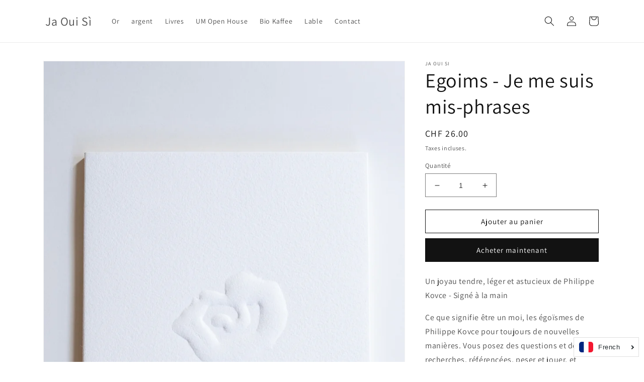

--- FILE ---
content_type: text/html; charset=utf-8
request_url: https://ja-oui-si.ch/fr/products/philip-kovce-ich-setze-ich-satze-egoismen
body_size: 23764
content:
<!doctype html>
<html class="no-js" lang="fr">
  <head>
    <meta charset="utf-8">
    <meta http-equiv="X-UA-Compatible" content="IE=edge">
    <meta name="viewport" content="width=device-width,initial-scale=1">
    <meta name="theme-color" content="">
    <link rel="canonical" href="https://ja-oui-si.ch/fr/products/philip-kovce-ich-setze-ich-satze-egoismen">
    <link rel="preconnect" href="https://cdn.shopify.com" crossorigin><link rel="preconnect" href="https://fonts.shopifycdn.com" crossorigin><title>
      Egoims - Je me suis mis-phrases
 &ndash; Ja Oui Sì</title>

    
      <meta name="description" content="Un joyau tendre, léger et astucieux de Philippe Kovce - Signé à la main Ce que signifie être un moi, les égoïsmes de Philippe Kovce pour toujours de nouvelles manières. Vous posez des questions et des recherches, référencées, peser et jouer, et laissez-moi vous allumer, ce qui ne prétend pas au monde. 36 pages de couve">
    

    

<meta property="og:site_name" content="Ja Oui Sì">
<meta property="og:url" content="https://ja-oui-si.ch/fr/products/philip-kovce-ich-setze-ich-satze-egoismen">
<meta property="og:title" content="Egoims - Je me suis mis-phrases">
<meta property="og:type" content="product">
<meta property="og:description" content="Un joyau tendre, léger et astucieux de Philippe Kovce - Signé à la main Ce que signifie être un moi, les égoïsmes de Philippe Kovce pour toujours de nouvelles manières. Vous posez des questions et des recherches, référencées, peser et jouer, et laissez-moi vous allumer, ce qui ne prétend pas au monde. 36 pages de couve"><meta property="og:image" content="http://ja-oui-si.ch/cdn/shop/files/DSC08365.jpg?v=1700069201">
  <meta property="og:image:secure_url" content="https://ja-oui-si.ch/cdn/shop/files/DSC08365.jpg?v=1700069201">
  <meta property="og:image:width" content="900">
  <meta property="og:image:height" content="1350"><meta property="og:price:amount" content="26.00">
  <meta property="og:price:currency" content="CHF"><meta name="twitter:card" content="summary_large_image">
<meta name="twitter:title" content="Egoims - Je me suis mis-phrases">
<meta name="twitter:description" content="Un joyau tendre, léger et astucieux de Philippe Kovce - Signé à la main Ce que signifie être un moi, les égoïsmes de Philippe Kovce pour toujours de nouvelles manières. Vous posez des questions et des recherches, référencées, peser et jouer, et laissez-moi vous allumer, ce qui ne prétend pas au monde. 36 pages de couve">


    <script src="//ja-oui-si.ch/cdn/shop/t/7/assets/global.js?v=24850326154503943211661427411" defer="defer"></script>
    <script>window.performance && window.performance.mark && window.performance.mark('shopify.content_for_header.start');</script><meta id="shopify-digital-wallet" name="shopify-digital-wallet" content="/12579787/digital_wallets/dialog">
<meta name="shopify-checkout-api-token" content="43fddfedf3fb31d3e24718c2bdaf0d73">
<meta id="in-context-paypal-metadata" data-shop-id="12579787" data-venmo-supported="false" data-environment="production" data-locale="fr_FR" data-paypal-v4="true" data-currency="CHF">
<link rel="alternate" hreflang="x-default" href="https://ja-oui-si.ch/products/philip-kovce-ich-setze-ich-satze-egoismen">
<link rel="alternate" hreflang="de" href="https://ja-oui-si.ch/products/philip-kovce-ich-setze-ich-satze-egoismen">
<link rel="alternate" hreflang="it" href="https://ja-oui-si.ch/it/products/philip-kovce-ich-setze-ich-satze-egoismen">
<link rel="alternate" hreflang="fr" href="https://ja-oui-si.ch/fr/products/philip-kovce-ich-setze-ich-satze-egoismen">
<link rel="alternate" hreflang="en" href="https://ja-oui-si.ch/en/products/philip-kovce-ich-setze-ich-satze-egoismen">
<link rel="alternate" type="application/json+oembed" href="https://ja-oui-si.ch/fr/products/philip-kovce-ich-setze-ich-satze-egoismen.oembed">
<script async="async" src="/checkouts/internal/preloads.js?locale=fr-CH"></script>
<script id="shopify-features" type="application/json">{"accessToken":"43fddfedf3fb31d3e24718c2bdaf0d73","betas":["rich-media-storefront-analytics"],"domain":"ja-oui-si.ch","predictiveSearch":true,"shopId":12579787,"locale":"fr"}</script>
<script>var Shopify = Shopify || {};
Shopify.shop = "ja-oui-si.myshopify.com";
Shopify.locale = "fr";
Shopify.currency = {"active":"CHF","rate":"1.0"};
Shopify.country = "CH";
Shopify.theme = {"name":"Dawn","id":131232661690,"schema_name":"Dawn","schema_version":"6.0.2","theme_store_id":887,"role":"main"};
Shopify.theme.handle = "null";
Shopify.theme.style = {"id":null,"handle":null};
Shopify.cdnHost = "ja-oui-si.ch/cdn";
Shopify.routes = Shopify.routes || {};
Shopify.routes.root = "/fr/";</script>
<script type="module">!function(o){(o.Shopify=o.Shopify||{}).modules=!0}(window);</script>
<script>!function(o){function n(){var o=[];function n(){o.push(Array.prototype.slice.apply(arguments))}return n.q=o,n}var t=o.Shopify=o.Shopify||{};t.loadFeatures=n(),t.autoloadFeatures=n()}(window);</script>
<script id="shop-js-analytics" type="application/json">{"pageType":"product"}</script>
<script defer="defer" async type="module" src="//ja-oui-si.ch/cdn/shopifycloud/shop-js/modules/v2/client.init-shop-cart-sync_INwxTpsh.fr.esm.js"></script>
<script defer="defer" async type="module" src="//ja-oui-si.ch/cdn/shopifycloud/shop-js/modules/v2/chunk.common_YNAa1F1g.esm.js"></script>
<script type="module">
  await import("//ja-oui-si.ch/cdn/shopifycloud/shop-js/modules/v2/client.init-shop-cart-sync_INwxTpsh.fr.esm.js");
await import("//ja-oui-si.ch/cdn/shopifycloud/shop-js/modules/v2/chunk.common_YNAa1F1g.esm.js");

  window.Shopify.SignInWithShop?.initShopCartSync?.({"fedCMEnabled":true,"windoidEnabled":true});

</script>
<script>(function() {
  var isLoaded = false;
  function asyncLoad() {
    if (isLoaded) return;
    isLoaded = true;
    var urls = ["https:\/\/cdn.langshop.app\/buckets\/app\/libs\/storefront\/sdk.js?release=v2.14.5\u0026proxy_prefix=\/apps\/langshop\u0026shop=ja-oui-si.myshopify.com","https:\/\/cdn.langshop.app\/buckets\/app\/libs\/storefront\/sdk.js?release=v2.14.5\u0026proxy_prefix=\/apps\/langshop\u0026shop=ja-oui-si.myshopify.com"];
    for (var i = 0; i < urls.length; i++) {
      var s = document.createElement('script');
      s.type = 'text/javascript';
      s.async = true;
      s.src = urls[i];
      var x = document.getElementsByTagName('script')[0];
      x.parentNode.insertBefore(s, x);
    }
  };
  if(window.attachEvent) {
    window.attachEvent('onload', asyncLoad);
  } else {
    window.addEventListener('load', asyncLoad, false);
  }
})();</script>
<script id="__st">var __st={"a":12579787,"offset":0,"reqid":"03a1003f-2d0a-48fb-a8cc-713a2f0d34f1-1768991418","pageurl":"ja-oui-si.ch\/fr\/products\/philip-kovce-ich-setze-ich-satze-egoismen","u":"5d422c1fe969","p":"product","rtyp":"product","rid":10846994890};</script>
<script>window.ShopifyPaypalV4VisibilityTracking = true;</script>
<script id="captcha-bootstrap">!function(){'use strict';const t='contact',e='account',n='new_comment',o=[[t,t],['blogs',n],['comments',n],[t,'customer']],c=[[e,'customer_login'],[e,'guest_login'],[e,'recover_customer_password'],[e,'create_customer']],r=t=>t.map((([t,e])=>`form[action*='/${t}']:not([data-nocaptcha='true']) input[name='form_type'][value='${e}']`)).join(','),a=t=>()=>t?[...document.querySelectorAll(t)].map((t=>t.form)):[];function s(){const t=[...o],e=r(t);return a(e)}const i='password',u='form_key',d=['recaptcha-v3-token','g-recaptcha-response','h-captcha-response',i],f=()=>{try{return window.sessionStorage}catch{return}},m='__shopify_v',_=t=>t.elements[u];function p(t,e,n=!1){try{const o=window.sessionStorage,c=JSON.parse(o.getItem(e)),{data:r}=function(t){const{data:e,action:n}=t;return t[m]||n?{data:e,action:n}:{data:t,action:n}}(c);for(const[e,n]of Object.entries(r))t.elements[e]&&(t.elements[e].value=n);n&&o.removeItem(e)}catch(o){console.error('form repopulation failed',{error:o})}}const l='form_type',E='cptcha';function T(t){t.dataset[E]=!0}const w=window,h=w.document,L='Shopify',v='ce_forms',y='captcha';let A=!1;((t,e)=>{const n=(g='f06e6c50-85a8-45c8-87d0-21a2b65856fe',I='https://cdn.shopify.com/shopifycloud/storefront-forms-hcaptcha/ce_storefront_forms_captcha_hcaptcha.v1.5.2.iife.js',D={infoText:'Protégé par hCaptcha',privacyText:'Confidentialité',termsText:'Conditions'},(t,e,n)=>{const o=w[L][v],c=o.bindForm;if(c)return c(t,g,e,D).then(n);var r;o.q.push([[t,g,e,D],n]),r=I,A||(h.body.append(Object.assign(h.createElement('script'),{id:'captcha-provider',async:!0,src:r})),A=!0)});var g,I,D;w[L]=w[L]||{},w[L][v]=w[L][v]||{},w[L][v].q=[],w[L][y]=w[L][y]||{},w[L][y].protect=function(t,e){n(t,void 0,e),T(t)},Object.freeze(w[L][y]),function(t,e,n,w,h,L){const[v,y,A,g]=function(t,e,n){const i=e?o:[],u=t?c:[],d=[...i,...u],f=r(d),m=r(i),_=r(d.filter((([t,e])=>n.includes(e))));return[a(f),a(m),a(_),s()]}(w,h,L),I=t=>{const e=t.target;return e instanceof HTMLFormElement?e:e&&e.form},D=t=>v().includes(t);t.addEventListener('submit',(t=>{const e=I(t);if(!e)return;const n=D(e)&&!e.dataset.hcaptchaBound&&!e.dataset.recaptchaBound,o=_(e),c=g().includes(e)&&(!o||!o.value);(n||c)&&t.preventDefault(),c&&!n&&(function(t){try{if(!f())return;!function(t){const e=f();if(!e)return;const n=_(t);if(!n)return;const o=n.value;o&&e.removeItem(o)}(t);const e=Array.from(Array(32),(()=>Math.random().toString(36)[2])).join('');!function(t,e){_(t)||t.append(Object.assign(document.createElement('input'),{type:'hidden',name:u})),t.elements[u].value=e}(t,e),function(t,e){const n=f();if(!n)return;const o=[...t.querySelectorAll(`input[type='${i}']`)].map((({name:t})=>t)),c=[...d,...o],r={};for(const[a,s]of new FormData(t).entries())c.includes(a)||(r[a]=s);n.setItem(e,JSON.stringify({[m]:1,action:t.action,data:r}))}(t,e)}catch(e){console.error('failed to persist form',e)}}(e),e.submit())}));const S=(t,e)=>{t&&!t.dataset[E]&&(n(t,e.some((e=>e===t))),T(t))};for(const o of['focusin','change'])t.addEventListener(o,(t=>{const e=I(t);D(e)&&S(e,y())}));const B=e.get('form_key'),M=e.get(l),P=B&&M;t.addEventListener('DOMContentLoaded',(()=>{const t=y();if(P)for(const e of t)e.elements[l].value===M&&p(e,B);[...new Set([...A(),...v().filter((t=>'true'===t.dataset.shopifyCaptcha))])].forEach((e=>S(e,t)))}))}(h,new URLSearchParams(w.location.search),n,t,e,['guest_login'])})(!0,!0)}();</script>
<script integrity="sha256-4kQ18oKyAcykRKYeNunJcIwy7WH5gtpwJnB7kiuLZ1E=" data-source-attribution="shopify.loadfeatures" defer="defer" src="//ja-oui-si.ch/cdn/shopifycloud/storefront/assets/storefront/load_feature-a0a9edcb.js" crossorigin="anonymous"></script>
<script data-source-attribution="shopify.dynamic_checkout.dynamic.init">var Shopify=Shopify||{};Shopify.PaymentButton=Shopify.PaymentButton||{isStorefrontPortableWallets:!0,init:function(){window.Shopify.PaymentButton.init=function(){};var t=document.createElement("script");t.src="https://ja-oui-si.ch/cdn/shopifycloud/portable-wallets/latest/portable-wallets.fr.js",t.type="module",document.head.appendChild(t)}};
</script>
<script data-source-attribution="shopify.dynamic_checkout.buyer_consent">
  function portableWalletsHideBuyerConsent(e){var t=document.getElementById("shopify-buyer-consent"),n=document.getElementById("shopify-subscription-policy-button");t&&n&&(t.classList.add("hidden"),t.setAttribute("aria-hidden","true"),n.removeEventListener("click",e))}function portableWalletsShowBuyerConsent(e){var t=document.getElementById("shopify-buyer-consent"),n=document.getElementById("shopify-subscription-policy-button");t&&n&&(t.classList.remove("hidden"),t.removeAttribute("aria-hidden"),n.addEventListener("click",e))}window.Shopify?.PaymentButton&&(window.Shopify.PaymentButton.hideBuyerConsent=portableWalletsHideBuyerConsent,window.Shopify.PaymentButton.showBuyerConsent=portableWalletsShowBuyerConsent);
</script>
<script>
  function portableWalletsCleanup(e){e&&e.src&&console.error("Failed to load portable wallets script "+e.src);var t=document.querySelectorAll("shopify-accelerated-checkout .shopify-payment-button__skeleton, shopify-accelerated-checkout-cart .wallet-cart-button__skeleton"),e=document.getElementById("shopify-buyer-consent");for(let e=0;e<t.length;e++)t[e].remove();e&&e.remove()}function portableWalletsNotLoadedAsModule(e){e instanceof ErrorEvent&&"string"==typeof e.message&&e.message.includes("import.meta")&&"string"==typeof e.filename&&e.filename.includes("portable-wallets")&&(window.removeEventListener("error",portableWalletsNotLoadedAsModule),window.Shopify.PaymentButton.failedToLoad=e,"loading"===document.readyState?document.addEventListener("DOMContentLoaded",window.Shopify.PaymentButton.init):window.Shopify.PaymentButton.init())}window.addEventListener("error",portableWalletsNotLoadedAsModule);
</script>

<script type="module" src="https://ja-oui-si.ch/cdn/shopifycloud/portable-wallets/latest/portable-wallets.fr.js" onError="portableWalletsCleanup(this)" crossorigin="anonymous"></script>
<script nomodule>
  document.addEventListener("DOMContentLoaded", portableWalletsCleanup);
</script>

<link id="shopify-accelerated-checkout-styles" rel="stylesheet" media="screen" href="https://ja-oui-si.ch/cdn/shopifycloud/portable-wallets/latest/accelerated-checkout-backwards-compat.css" crossorigin="anonymous">
<style id="shopify-accelerated-checkout-cart">
        #shopify-buyer-consent {
  margin-top: 1em;
  display: inline-block;
  width: 100%;
}

#shopify-buyer-consent.hidden {
  display: none;
}

#shopify-subscription-policy-button {
  background: none;
  border: none;
  padding: 0;
  text-decoration: underline;
  font-size: inherit;
  cursor: pointer;
}

#shopify-subscription-policy-button::before {
  box-shadow: none;
}

      </style>
<script id="sections-script" data-sections="product-recommendations,header,footer" defer="defer" src="//ja-oui-si.ch/cdn/shop/t/7/compiled_assets/scripts.js?v=92"></script>
<script>window.performance && window.performance.mark && window.performance.mark('shopify.content_for_header.end');</script>


    <style data-shopify>
      @font-face {
  font-family: Assistant;
  font-weight: 400;
  font-style: normal;
  font-display: swap;
  src: url("//ja-oui-si.ch/cdn/fonts/assistant/assistant_n4.9120912a469cad1cc292572851508ca49d12e768.woff2") format("woff2"),
       url("//ja-oui-si.ch/cdn/fonts/assistant/assistant_n4.6e9875ce64e0fefcd3f4446b7ec9036b3ddd2985.woff") format("woff");
}

      @font-face {
  font-family: Assistant;
  font-weight: 700;
  font-style: normal;
  font-display: swap;
  src: url("//ja-oui-si.ch/cdn/fonts/assistant/assistant_n7.bf44452348ec8b8efa3aa3068825305886b1c83c.woff2") format("woff2"),
       url("//ja-oui-si.ch/cdn/fonts/assistant/assistant_n7.0c887fee83f6b3bda822f1150b912c72da0f7b64.woff") format("woff");
}

      
      
      @font-face {
  font-family: Assistant;
  font-weight: 400;
  font-style: normal;
  font-display: swap;
  src: url("//ja-oui-si.ch/cdn/fonts/assistant/assistant_n4.9120912a469cad1cc292572851508ca49d12e768.woff2") format("woff2"),
       url("//ja-oui-si.ch/cdn/fonts/assistant/assistant_n4.6e9875ce64e0fefcd3f4446b7ec9036b3ddd2985.woff") format("woff");
}


      :root {
        --font-body-family: Assistant, sans-serif;
        --font-body-style: normal;
        --font-body-weight: 400;
        --font-body-weight-bold: 700;

        --font-heading-family: Assistant, sans-serif;
        --font-heading-style: normal;
        --font-heading-weight: 400;

        --font-body-scale: 1.0;
        --font-heading-scale: 1.0;

        --color-base-text: 18, 18, 18;
        --color-shadow: 18, 18, 18;
        --color-base-background-1: 255, 255, 255;
        --color-base-background-2: 243, 243, 243;
        --color-base-solid-button-labels: 255, 255, 255;
        --color-base-outline-button-labels: 18, 18, 18;
        --color-base-accent-1: 18, 18, 18;
        --color-base-accent-2: 51, 79, 180;
        --payment-terms-background-color: #ffffff;

        --gradient-base-background-1: #ffffff;
        --gradient-base-background-2: #f3f3f3;
        --gradient-base-accent-1: #121212;
        --gradient-base-accent-2: #334fb4;

        --media-padding: px;
        --media-border-opacity: 0.05;
        --media-border-width: 1px;
        --media-radius: 0px;
        --media-shadow-opacity: 0.0;
        --media-shadow-horizontal-offset: 0px;
        --media-shadow-vertical-offset: 4px;
        --media-shadow-blur-radius: 5px;
        --media-shadow-visible: 0;

        --page-width: 120rem;
        --page-width-margin: 0rem;

        --card-image-padding: 0.0rem;
        --card-corner-radius: 0.0rem;
        --card-text-alignment: left;
        --card-border-width: 0.0rem;
        --card-border-opacity: 0.1;
        --card-shadow-opacity: 0.0;
        --card-shadow-visible: 0;
        --card-shadow-horizontal-offset: 0.0rem;
        --card-shadow-vertical-offset: 0.4rem;
        --card-shadow-blur-radius: 0.5rem;

        --badge-corner-radius: 4.0rem;

        --popup-border-width: 1px;
        --popup-border-opacity: 0.1;
        --popup-corner-radius: 0px;
        --popup-shadow-opacity: 0.0;
        --popup-shadow-horizontal-offset: 0px;
        --popup-shadow-vertical-offset: 4px;
        --popup-shadow-blur-radius: 5px;

        --drawer-border-width: 1px;
        --drawer-border-opacity: 0.1;
        --drawer-shadow-opacity: 0.0;
        --drawer-shadow-horizontal-offset: 0px;
        --drawer-shadow-vertical-offset: 4px;
        --drawer-shadow-blur-radius: 5px;

        --spacing-sections-desktop: 0px;
        --spacing-sections-mobile: 0px;

        --grid-desktop-vertical-spacing: 8px;
        --grid-desktop-horizontal-spacing: 8px;
        --grid-mobile-vertical-spacing: 4px;
        --grid-mobile-horizontal-spacing: 4px;

        --text-boxes-border-opacity: 0.1;
        --text-boxes-border-width: 0px;
        --text-boxes-radius: 0px;
        --text-boxes-shadow-opacity: 0.0;
        --text-boxes-shadow-visible: 0;
        --text-boxes-shadow-horizontal-offset: 0px;
        --text-boxes-shadow-vertical-offset: 4px;
        --text-boxes-shadow-blur-radius: 5px;

        --buttons-radius: 0px;
        --buttons-radius-outset: 0px;
        --buttons-border-width: 1px;
        --buttons-border-opacity: 1.0;
        --buttons-shadow-opacity: 0.0;
        --buttons-shadow-visible: 0;
        --buttons-shadow-horizontal-offset: 0px;
        --buttons-shadow-vertical-offset: 4px;
        --buttons-shadow-blur-radius: 5px;
        --buttons-border-offset: 0px;

        --inputs-radius: 0px;
        --inputs-border-width: 1px;
        --inputs-border-opacity: 0.55;
        --inputs-shadow-opacity: 0.0;
        --inputs-shadow-horizontal-offset: 0px;
        --inputs-margin-offset: 0px;
        --inputs-shadow-vertical-offset: 4px;
        --inputs-shadow-blur-radius: 5px;
        --inputs-radius-outset: 0px;

        --variant-pills-radius: 40px;
        --variant-pills-border-width: 1px;
        --variant-pills-border-opacity: 0.55;
        --variant-pills-shadow-opacity: 0.0;
        --variant-pills-shadow-horizontal-offset: 0px;
        --variant-pills-shadow-vertical-offset: 4px;
        --variant-pills-shadow-blur-radius: 5px;
      }

      *,
      *::before,
      *::after {
        box-sizing: inherit;
      }

      html {
        box-sizing: border-box;
        font-size: calc(var(--font-body-scale) * 62.5%);
        height: 100%;
      }

      body {
        display: grid;
        grid-template-rows: auto auto 1fr auto;
        grid-template-columns: 100%;
        min-height: 100%;
        margin: 0;
        font-size: 1.5rem;
        letter-spacing: 0.06rem;
        line-height: calc(1 + 0.8 / var(--font-body-scale));
        font-family: var(--font-body-family);
        font-style: var(--font-body-style);
        font-weight: var(--font-body-weight);
      }

      @media screen and (min-width: 750px) {
        body {
          font-size: 1.6rem;
        }
      }
    </style>

    <link href="//ja-oui-si.ch/cdn/shop/t/7/assets/base.css?v=19666067365360246481661427413" rel="stylesheet" type="text/css" media="all" />
<link rel="preload" as="font" href="//ja-oui-si.ch/cdn/fonts/assistant/assistant_n4.9120912a469cad1cc292572851508ca49d12e768.woff2" type="font/woff2" crossorigin><link rel="preload" as="font" href="//ja-oui-si.ch/cdn/fonts/assistant/assistant_n4.9120912a469cad1cc292572851508ca49d12e768.woff2" type="font/woff2" crossorigin><link rel="stylesheet" href="//ja-oui-si.ch/cdn/shop/t/7/assets/component-predictive-search.css?v=165644661289088488651661427411" media="print" onload="this.media='all'"><script>document.documentElement.className = document.documentElement.className.replace('no-js', 'js');
    if (Shopify.designMode) {
      document.documentElement.classList.add('shopify-design-mode');
    }
    </script>
  <link href="https://monorail-edge.shopifysvc.com" rel="dns-prefetch">
<script>(function(){if ("sendBeacon" in navigator && "performance" in window) {try {var session_token_from_headers = performance.getEntriesByType('navigation')[0].serverTiming.find(x => x.name == '_s').description;} catch {var session_token_from_headers = undefined;}var session_cookie_matches = document.cookie.match(/_shopify_s=([^;]*)/);var session_token_from_cookie = session_cookie_matches && session_cookie_matches.length === 2 ? session_cookie_matches[1] : "";var session_token = session_token_from_headers || session_token_from_cookie || "";function handle_abandonment_event(e) {var entries = performance.getEntries().filter(function(entry) {return /monorail-edge.shopifysvc.com/.test(entry.name);});if (!window.abandonment_tracked && entries.length === 0) {window.abandonment_tracked = true;var currentMs = Date.now();var navigation_start = performance.timing.navigationStart;var payload = {shop_id: 12579787,url: window.location.href,navigation_start,duration: currentMs - navigation_start,session_token,page_type: "product"};window.navigator.sendBeacon("https://monorail-edge.shopifysvc.com/v1/produce", JSON.stringify({schema_id: "online_store_buyer_site_abandonment/1.1",payload: payload,metadata: {event_created_at_ms: currentMs,event_sent_at_ms: currentMs}}));}}window.addEventListener('pagehide', handle_abandonment_event);}}());</script>
<script id="web-pixels-manager-setup">(function e(e,d,r,n,o){if(void 0===o&&(o={}),!Boolean(null===(a=null===(i=window.Shopify)||void 0===i?void 0:i.analytics)||void 0===a?void 0:a.replayQueue)){var i,a;window.Shopify=window.Shopify||{};var t=window.Shopify;t.analytics=t.analytics||{};var s=t.analytics;s.replayQueue=[],s.publish=function(e,d,r){return s.replayQueue.push([e,d,r]),!0};try{self.performance.mark("wpm:start")}catch(e){}var l=function(){var e={modern:/Edge?\/(1{2}[4-9]|1[2-9]\d|[2-9]\d{2}|\d{4,})\.\d+(\.\d+|)|Firefox\/(1{2}[4-9]|1[2-9]\d|[2-9]\d{2}|\d{4,})\.\d+(\.\d+|)|Chrom(ium|e)\/(9{2}|\d{3,})\.\d+(\.\d+|)|(Maci|X1{2}).+ Version\/(15\.\d+|(1[6-9]|[2-9]\d|\d{3,})\.\d+)([,.]\d+|)( \(\w+\)|)( Mobile\/\w+|) Safari\/|Chrome.+OPR\/(9{2}|\d{3,})\.\d+\.\d+|(CPU[ +]OS|iPhone[ +]OS|CPU[ +]iPhone|CPU IPhone OS|CPU iPad OS)[ +]+(15[._]\d+|(1[6-9]|[2-9]\d|\d{3,})[._]\d+)([._]\d+|)|Android:?[ /-](13[3-9]|1[4-9]\d|[2-9]\d{2}|\d{4,})(\.\d+|)(\.\d+|)|Android.+Firefox\/(13[5-9]|1[4-9]\d|[2-9]\d{2}|\d{4,})\.\d+(\.\d+|)|Android.+Chrom(ium|e)\/(13[3-9]|1[4-9]\d|[2-9]\d{2}|\d{4,})\.\d+(\.\d+|)|SamsungBrowser\/([2-9]\d|\d{3,})\.\d+/,legacy:/Edge?\/(1[6-9]|[2-9]\d|\d{3,})\.\d+(\.\d+|)|Firefox\/(5[4-9]|[6-9]\d|\d{3,})\.\d+(\.\d+|)|Chrom(ium|e)\/(5[1-9]|[6-9]\d|\d{3,})\.\d+(\.\d+|)([\d.]+$|.*Safari\/(?![\d.]+ Edge\/[\d.]+$))|(Maci|X1{2}).+ Version\/(10\.\d+|(1[1-9]|[2-9]\d|\d{3,})\.\d+)([,.]\d+|)( \(\w+\)|)( Mobile\/\w+|) Safari\/|Chrome.+OPR\/(3[89]|[4-9]\d|\d{3,})\.\d+\.\d+|(CPU[ +]OS|iPhone[ +]OS|CPU[ +]iPhone|CPU IPhone OS|CPU iPad OS)[ +]+(10[._]\d+|(1[1-9]|[2-9]\d|\d{3,})[._]\d+)([._]\d+|)|Android:?[ /-](13[3-9]|1[4-9]\d|[2-9]\d{2}|\d{4,})(\.\d+|)(\.\d+|)|Mobile Safari.+OPR\/([89]\d|\d{3,})\.\d+\.\d+|Android.+Firefox\/(13[5-9]|1[4-9]\d|[2-9]\d{2}|\d{4,})\.\d+(\.\d+|)|Android.+Chrom(ium|e)\/(13[3-9]|1[4-9]\d|[2-9]\d{2}|\d{4,})\.\d+(\.\d+|)|Android.+(UC? ?Browser|UCWEB|U3)[ /]?(15\.([5-9]|\d{2,})|(1[6-9]|[2-9]\d|\d{3,})\.\d+)\.\d+|SamsungBrowser\/(5\.\d+|([6-9]|\d{2,})\.\d+)|Android.+MQ{2}Browser\/(14(\.(9|\d{2,})|)|(1[5-9]|[2-9]\d|\d{3,})(\.\d+|))(\.\d+|)|K[Aa][Ii]OS\/(3\.\d+|([4-9]|\d{2,})\.\d+)(\.\d+|)/},d=e.modern,r=e.legacy,n=navigator.userAgent;return n.match(d)?"modern":n.match(r)?"legacy":"unknown"}(),u="modern"===l?"modern":"legacy",c=(null!=n?n:{modern:"",legacy:""})[u],f=function(e){return[e.baseUrl,"/wpm","/b",e.hashVersion,"modern"===e.buildTarget?"m":"l",".js"].join("")}({baseUrl:d,hashVersion:r,buildTarget:u}),m=function(e){var d=e.version,r=e.bundleTarget,n=e.surface,o=e.pageUrl,i=e.monorailEndpoint;return{emit:function(e){var a=e.status,t=e.errorMsg,s=(new Date).getTime(),l=JSON.stringify({metadata:{event_sent_at_ms:s},events:[{schema_id:"web_pixels_manager_load/3.1",payload:{version:d,bundle_target:r,page_url:o,status:a,surface:n,error_msg:t},metadata:{event_created_at_ms:s}}]});if(!i)return console&&console.warn&&console.warn("[Web Pixels Manager] No Monorail endpoint provided, skipping logging."),!1;try{return self.navigator.sendBeacon.bind(self.navigator)(i,l)}catch(e){}var u=new XMLHttpRequest;try{return u.open("POST",i,!0),u.setRequestHeader("Content-Type","text/plain"),u.send(l),!0}catch(e){return console&&console.warn&&console.warn("[Web Pixels Manager] Got an unhandled error while logging to Monorail."),!1}}}}({version:r,bundleTarget:l,surface:e.surface,pageUrl:self.location.href,monorailEndpoint:e.monorailEndpoint});try{o.browserTarget=l,function(e){var d=e.src,r=e.async,n=void 0===r||r,o=e.onload,i=e.onerror,a=e.sri,t=e.scriptDataAttributes,s=void 0===t?{}:t,l=document.createElement("script"),u=document.querySelector("head"),c=document.querySelector("body");if(l.async=n,l.src=d,a&&(l.integrity=a,l.crossOrigin="anonymous"),s)for(var f in s)if(Object.prototype.hasOwnProperty.call(s,f))try{l.dataset[f]=s[f]}catch(e){}if(o&&l.addEventListener("load",o),i&&l.addEventListener("error",i),u)u.appendChild(l);else{if(!c)throw new Error("Did not find a head or body element to append the script");c.appendChild(l)}}({src:f,async:!0,onload:function(){if(!function(){var e,d;return Boolean(null===(d=null===(e=window.Shopify)||void 0===e?void 0:e.analytics)||void 0===d?void 0:d.initialized)}()){var d=window.webPixelsManager.init(e)||void 0;if(d){var r=window.Shopify.analytics;r.replayQueue.forEach((function(e){var r=e[0],n=e[1],o=e[2];d.publishCustomEvent(r,n,o)})),r.replayQueue=[],r.publish=d.publishCustomEvent,r.visitor=d.visitor,r.initialized=!0}}},onerror:function(){return m.emit({status:"failed",errorMsg:"".concat(f," has failed to load")})},sri:function(e){var d=/^sha384-[A-Za-z0-9+/=]+$/;return"string"==typeof e&&d.test(e)}(c)?c:"",scriptDataAttributes:o}),m.emit({status:"loading"})}catch(e){m.emit({status:"failed",errorMsg:(null==e?void 0:e.message)||"Unknown error"})}}})({shopId: 12579787,storefrontBaseUrl: "https://ja-oui-si.ch",extensionsBaseUrl: "https://extensions.shopifycdn.com/cdn/shopifycloud/web-pixels-manager",monorailEndpoint: "https://monorail-edge.shopifysvc.com/unstable/produce_batch",surface: "storefront-renderer",enabledBetaFlags: ["2dca8a86"],webPixelsConfigList: [{"id":"shopify-app-pixel","configuration":"{}","eventPayloadVersion":"v1","runtimeContext":"STRICT","scriptVersion":"0450","apiClientId":"shopify-pixel","type":"APP","privacyPurposes":["ANALYTICS","MARKETING"]},{"id":"shopify-custom-pixel","eventPayloadVersion":"v1","runtimeContext":"LAX","scriptVersion":"0450","apiClientId":"shopify-pixel","type":"CUSTOM","privacyPurposes":["ANALYTICS","MARKETING"]}],isMerchantRequest: false,initData: {"shop":{"name":"Ja Oui Sì","paymentSettings":{"currencyCode":"CHF"},"myshopifyDomain":"ja-oui-si.myshopify.com","countryCode":"CH","storefrontUrl":"https:\/\/ja-oui-si.ch\/fr"},"customer":null,"cart":null,"checkout":null,"productVariants":[{"price":{"amount":26.0,"currencyCode":"CHF"},"product":{"title":"Egoims - Je me suis mis-phrases","vendor":"Ja Oui Si","id":"10846994890","untranslatedTitle":"Egoims - Je me suis mis-phrases","url":"\/fr\/products\/philip-kovce-ich-setze-ich-satze-egoismen","type":"Buch"},"id":"42322253642","image":{"src":"\/\/ja-oui-si.ch\/cdn\/shop\/files\/DSC08365.jpg?v=1700069201"},"sku":"","title":"Default Title","untranslatedTitle":"Default Title"}],"purchasingCompany":null},},"https://ja-oui-si.ch/cdn","fcfee988w5aeb613cpc8e4bc33m6693e112",{"modern":"","legacy":""},{"shopId":"12579787","storefrontBaseUrl":"https:\/\/ja-oui-si.ch","extensionBaseUrl":"https:\/\/extensions.shopifycdn.com\/cdn\/shopifycloud\/web-pixels-manager","surface":"storefront-renderer","enabledBetaFlags":"[\"2dca8a86\"]","isMerchantRequest":"false","hashVersion":"fcfee988w5aeb613cpc8e4bc33m6693e112","publish":"custom","events":"[[\"page_viewed\",{}],[\"product_viewed\",{\"productVariant\":{\"price\":{\"amount\":26.0,\"currencyCode\":\"CHF\"},\"product\":{\"title\":\"Egoims - Je me suis mis-phrases\",\"vendor\":\"Ja Oui Si\",\"id\":\"10846994890\",\"untranslatedTitle\":\"Egoims - Je me suis mis-phrases\",\"url\":\"\/fr\/products\/philip-kovce-ich-setze-ich-satze-egoismen\",\"type\":\"Buch\"},\"id\":\"42322253642\",\"image\":{\"src\":\"\/\/ja-oui-si.ch\/cdn\/shop\/files\/DSC08365.jpg?v=1700069201\"},\"sku\":\"\",\"title\":\"Default Title\",\"untranslatedTitle\":\"Default Title\"}}]]"});</script><script>
  window.ShopifyAnalytics = window.ShopifyAnalytics || {};
  window.ShopifyAnalytics.meta = window.ShopifyAnalytics.meta || {};
  window.ShopifyAnalytics.meta.currency = 'CHF';
  var meta = {"product":{"id":10846994890,"gid":"gid:\/\/shopify\/Product\/10846994890","vendor":"Ja Oui Si","type":"Buch","handle":"philip-kovce-ich-setze-ich-satze-egoismen","variants":[{"id":42322253642,"price":2600,"name":"Egoims - Je me suis mis-phrases","public_title":null,"sku":""}],"remote":false},"page":{"pageType":"product","resourceType":"product","resourceId":10846994890,"requestId":"03a1003f-2d0a-48fb-a8cc-713a2f0d34f1-1768991418"}};
  for (var attr in meta) {
    window.ShopifyAnalytics.meta[attr] = meta[attr];
  }
</script>
<script class="analytics">
  (function () {
    var customDocumentWrite = function(content) {
      var jquery = null;

      if (window.jQuery) {
        jquery = window.jQuery;
      } else if (window.Checkout && window.Checkout.$) {
        jquery = window.Checkout.$;
      }

      if (jquery) {
        jquery('body').append(content);
      }
    };

    var hasLoggedConversion = function(token) {
      if (token) {
        return document.cookie.indexOf('loggedConversion=' + token) !== -1;
      }
      return false;
    }

    var setCookieIfConversion = function(token) {
      if (token) {
        var twoMonthsFromNow = new Date(Date.now());
        twoMonthsFromNow.setMonth(twoMonthsFromNow.getMonth() + 2);

        document.cookie = 'loggedConversion=' + token + '; expires=' + twoMonthsFromNow;
      }
    }

    var trekkie = window.ShopifyAnalytics.lib = window.trekkie = window.trekkie || [];
    if (trekkie.integrations) {
      return;
    }
    trekkie.methods = [
      'identify',
      'page',
      'ready',
      'track',
      'trackForm',
      'trackLink'
    ];
    trekkie.factory = function(method) {
      return function() {
        var args = Array.prototype.slice.call(arguments);
        args.unshift(method);
        trekkie.push(args);
        return trekkie;
      };
    };
    for (var i = 0; i < trekkie.methods.length; i++) {
      var key = trekkie.methods[i];
      trekkie[key] = trekkie.factory(key);
    }
    trekkie.load = function(config) {
      trekkie.config = config || {};
      trekkie.config.initialDocumentCookie = document.cookie;
      var first = document.getElementsByTagName('script')[0];
      var script = document.createElement('script');
      script.type = 'text/javascript';
      script.onerror = function(e) {
        var scriptFallback = document.createElement('script');
        scriptFallback.type = 'text/javascript';
        scriptFallback.onerror = function(error) {
                var Monorail = {
      produce: function produce(monorailDomain, schemaId, payload) {
        var currentMs = new Date().getTime();
        var event = {
          schema_id: schemaId,
          payload: payload,
          metadata: {
            event_created_at_ms: currentMs,
            event_sent_at_ms: currentMs
          }
        };
        return Monorail.sendRequest("https://" + monorailDomain + "/v1/produce", JSON.stringify(event));
      },
      sendRequest: function sendRequest(endpointUrl, payload) {
        // Try the sendBeacon API
        if (window && window.navigator && typeof window.navigator.sendBeacon === 'function' && typeof window.Blob === 'function' && !Monorail.isIos12()) {
          var blobData = new window.Blob([payload], {
            type: 'text/plain'
          });

          if (window.navigator.sendBeacon(endpointUrl, blobData)) {
            return true;
          } // sendBeacon was not successful

        } // XHR beacon

        var xhr = new XMLHttpRequest();

        try {
          xhr.open('POST', endpointUrl);
          xhr.setRequestHeader('Content-Type', 'text/plain');
          xhr.send(payload);
        } catch (e) {
          console.log(e);
        }

        return false;
      },
      isIos12: function isIos12() {
        return window.navigator.userAgent.lastIndexOf('iPhone; CPU iPhone OS 12_') !== -1 || window.navigator.userAgent.lastIndexOf('iPad; CPU OS 12_') !== -1;
      }
    };
    Monorail.produce('monorail-edge.shopifysvc.com',
      'trekkie_storefront_load_errors/1.1',
      {shop_id: 12579787,
      theme_id: 131232661690,
      app_name: "storefront",
      context_url: window.location.href,
      source_url: "//ja-oui-si.ch/cdn/s/trekkie.storefront.cd680fe47e6c39ca5d5df5f0a32d569bc48c0f27.min.js"});

        };
        scriptFallback.async = true;
        scriptFallback.src = '//ja-oui-si.ch/cdn/s/trekkie.storefront.cd680fe47e6c39ca5d5df5f0a32d569bc48c0f27.min.js';
        first.parentNode.insertBefore(scriptFallback, first);
      };
      script.async = true;
      script.src = '//ja-oui-si.ch/cdn/s/trekkie.storefront.cd680fe47e6c39ca5d5df5f0a32d569bc48c0f27.min.js';
      first.parentNode.insertBefore(script, first);
    };
    trekkie.load(
      {"Trekkie":{"appName":"storefront","development":false,"defaultAttributes":{"shopId":12579787,"isMerchantRequest":null,"themeId":131232661690,"themeCityHash":"4139676649921943304","contentLanguage":"fr","currency":"CHF","eventMetadataId":"7938001c-8d0e-4630-96a8-0eb1d9d0bd22"},"isServerSideCookieWritingEnabled":true,"monorailRegion":"shop_domain","enabledBetaFlags":["65f19447"]},"Session Attribution":{},"S2S":{"facebookCapiEnabled":false,"source":"trekkie-storefront-renderer","apiClientId":580111}}
    );

    var loaded = false;
    trekkie.ready(function() {
      if (loaded) return;
      loaded = true;

      window.ShopifyAnalytics.lib = window.trekkie;

      var originalDocumentWrite = document.write;
      document.write = customDocumentWrite;
      try { window.ShopifyAnalytics.merchantGoogleAnalytics.call(this); } catch(error) {};
      document.write = originalDocumentWrite;

      window.ShopifyAnalytics.lib.page(null,{"pageType":"product","resourceType":"product","resourceId":10846994890,"requestId":"03a1003f-2d0a-48fb-a8cc-713a2f0d34f1-1768991418","shopifyEmitted":true});

      var match = window.location.pathname.match(/checkouts\/(.+)\/(thank_you|post_purchase)/)
      var token = match? match[1]: undefined;
      if (!hasLoggedConversion(token)) {
        setCookieIfConversion(token);
        window.ShopifyAnalytics.lib.track("Viewed Product",{"currency":"CHF","variantId":42322253642,"productId":10846994890,"productGid":"gid:\/\/shopify\/Product\/10846994890","name":"Egoims - Je me suis mis-phrases","price":"26.00","sku":"","brand":"Ja Oui Si","variant":null,"category":"Buch","nonInteraction":true,"remote":false},undefined,undefined,{"shopifyEmitted":true});
      window.ShopifyAnalytics.lib.track("monorail:\/\/trekkie_storefront_viewed_product\/1.1",{"currency":"CHF","variantId":42322253642,"productId":10846994890,"productGid":"gid:\/\/shopify\/Product\/10846994890","name":"Egoims - Je me suis mis-phrases","price":"26.00","sku":"","brand":"Ja Oui Si","variant":null,"category":"Buch","nonInteraction":true,"remote":false,"referer":"https:\/\/ja-oui-si.ch\/fr\/products\/philip-kovce-ich-setze-ich-satze-egoismen"});
      }
    });


        var eventsListenerScript = document.createElement('script');
        eventsListenerScript.async = true;
        eventsListenerScript.src = "//ja-oui-si.ch/cdn/shopifycloud/storefront/assets/shop_events_listener-3da45d37.js";
        document.getElementsByTagName('head')[0].appendChild(eventsListenerScript);

})();</script>
<script
  defer
  src="https://ja-oui-si.ch/cdn/shopifycloud/perf-kit/shopify-perf-kit-3.0.4.min.js"
  data-application="storefront-renderer"
  data-shop-id="12579787"
  data-render-region="gcp-us-east1"
  data-page-type="product"
  data-theme-instance-id="131232661690"
  data-theme-name="Dawn"
  data-theme-version="6.0.2"
  data-monorail-region="shop_domain"
  data-resource-timing-sampling-rate="10"
  data-shs="true"
  data-shs-beacon="true"
  data-shs-export-with-fetch="true"
  data-shs-logs-sample-rate="1"
  data-shs-beacon-endpoint="https://ja-oui-si.ch/api/collect"
></script>
</head>

  <body class="gradient">
    <a class="skip-to-content-link button visually-hidden" href="#MainContent">
      Ignorer et passer au contenu
    </a><div id="shopify-section-announcement-bar" class="shopify-section"><div class="announcement-bar color-background-1 gradient" role="region" aria-label="Annonce" ></div>
</div>
    <div id="shopify-section-header" class="shopify-section section-header"><link rel="stylesheet" href="//ja-oui-si.ch/cdn/shop/t/7/assets/component-list-menu.css?v=151968516119678728991661427411" media="print" onload="this.media='all'">
<link rel="stylesheet" href="//ja-oui-si.ch/cdn/shop/t/7/assets/component-search.css?v=96455689198851321781661427410" media="print" onload="this.media='all'">
<link rel="stylesheet" href="//ja-oui-si.ch/cdn/shop/t/7/assets/component-menu-drawer.css?v=182311192829367774911661427411" media="print" onload="this.media='all'">
<link rel="stylesheet" href="//ja-oui-si.ch/cdn/shop/t/7/assets/component-cart-notification.css?v=119852831333870967341661427410" media="print" onload="this.media='all'">
<link rel="stylesheet" href="//ja-oui-si.ch/cdn/shop/t/7/assets/component-cart-items.css?v=23917223812499722491661427413" media="print" onload="this.media='all'"><link rel="stylesheet" href="//ja-oui-si.ch/cdn/shop/t/7/assets/component-price.css?v=112673864592427438181661427410" media="print" onload="this.media='all'">
  <link rel="stylesheet" href="//ja-oui-si.ch/cdn/shop/t/7/assets/component-loading-overlay.css?v=167310470843593579841661427413" media="print" onload="this.media='all'"><noscript><link href="//ja-oui-si.ch/cdn/shop/t/7/assets/component-list-menu.css?v=151968516119678728991661427411" rel="stylesheet" type="text/css" media="all" /></noscript>
<noscript><link href="//ja-oui-si.ch/cdn/shop/t/7/assets/component-search.css?v=96455689198851321781661427410" rel="stylesheet" type="text/css" media="all" /></noscript>
<noscript><link href="//ja-oui-si.ch/cdn/shop/t/7/assets/component-menu-drawer.css?v=182311192829367774911661427411" rel="stylesheet" type="text/css" media="all" /></noscript>
<noscript><link href="//ja-oui-si.ch/cdn/shop/t/7/assets/component-cart-notification.css?v=119852831333870967341661427410" rel="stylesheet" type="text/css" media="all" /></noscript>
<noscript><link href="//ja-oui-si.ch/cdn/shop/t/7/assets/component-cart-items.css?v=23917223812499722491661427413" rel="stylesheet" type="text/css" media="all" /></noscript>

<style>
  header-drawer {
    justify-self: start;
    margin-left: -1.2rem;
  }

  .header__heading-logo {
    max-width: 90px;
  }

  @media screen and (min-width: 990px) {
    header-drawer {
      display: none;
    }
  }

  .menu-drawer-container {
    display: flex;
  }

  .list-menu {
    list-style: none;
    padding: 0;
    margin: 0;
  }

  .list-menu--inline {
    display: inline-flex;
    flex-wrap: wrap;
  }

  summary.list-menu__item {
    padding-right: 2.7rem;
  }

  .list-menu__item {
    display: flex;
    align-items: center;
    line-height: calc(1 + 0.3 / var(--font-body-scale));
  }

  .list-menu__item--link {
    text-decoration: none;
    padding-bottom: 1rem;
    padding-top: 1rem;
    line-height: calc(1 + 0.8 / var(--font-body-scale));
  }

  @media screen and (min-width: 750px) {
    .list-menu__item--link {
      padding-bottom: 0.5rem;
      padding-top: 0.5rem;
    }
  }
</style><style data-shopify>.header {
    padding-top: 10px;
    padding-bottom: 10px;
  }

  .section-header {
    margin-bottom: 0px;
  }

  @media screen and (min-width: 750px) {
    .section-header {
      margin-bottom: 0px;
    }
  }

  @media screen and (min-width: 990px) {
    .header {
      padding-top: 20px;
      padding-bottom: 20px;
    }
  }</style><script src="//ja-oui-si.ch/cdn/shop/t/7/assets/details-disclosure.js?v=153497636716254413831661427412" defer="defer"></script>
<script src="//ja-oui-si.ch/cdn/shop/t/7/assets/details-modal.js?v=4511761896672669691661427412" defer="defer"></script>
<script src="//ja-oui-si.ch/cdn/shop/t/7/assets/cart-notification.js?v=31179948596492670111661427410" defer="defer"></script><svg xmlns="http://www.w3.org/2000/svg" class="hidden">
  <symbol id="icon-search" viewbox="0 0 18 19" fill="none">
    <path fill-rule="evenodd" clip-rule="evenodd" d="M11.03 11.68A5.784 5.784 0 112.85 3.5a5.784 5.784 0 018.18 8.18zm.26 1.12a6.78 6.78 0 11.72-.7l5.4 5.4a.5.5 0 11-.71.7l-5.41-5.4z" fill="currentColor"/>
  </symbol>

  <symbol id="icon-close" class="icon icon-close" fill="none" viewBox="0 0 18 17">
    <path d="M.865 15.978a.5.5 0 00.707.707l7.433-7.431 7.579 7.282a.501.501 0 00.846-.37.5.5 0 00-.153-.351L9.712 8.546l7.417-7.416a.5.5 0 10-.707-.708L8.991 7.853 1.413.573a.5.5 0 10-.693.72l7.563 7.268-7.418 7.417z" fill="currentColor">
  </symbol>
</svg>
<sticky-header class="header-wrapper color-background-1 gradient header-wrapper--border-bottom">
  <header class="header header--middle-left page-width header--has-menu"><header-drawer data-breakpoint="tablet">
        <details id="Details-menu-drawer-container" class="menu-drawer-container">
          <summary class="header__icon header__icon--menu header__icon--summary link focus-inset" aria-label="Menu">
            <span>
              <svg xmlns="http://www.w3.org/2000/svg" aria-hidden="true" focusable="false" role="presentation" class="icon icon-hamburger" fill="none" viewBox="0 0 18 16">
  <path d="M1 .5a.5.5 0 100 1h15.71a.5.5 0 000-1H1zM.5 8a.5.5 0 01.5-.5h15.71a.5.5 0 010 1H1A.5.5 0 01.5 8zm0 7a.5.5 0 01.5-.5h15.71a.5.5 0 010 1H1a.5.5 0 01-.5-.5z" fill="currentColor">
</svg>

              <svg xmlns="http://www.w3.org/2000/svg" aria-hidden="true" focusable="false" role="presentation" class="icon icon-close" fill="none" viewBox="0 0 18 17">
  <path d="M.865 15.978a.5.5 0 00.707.707l7.433-7.431 7.579 7.282a.501.501 0 00.846-.37.5.5 0 00-.153-.351L9.712 8.546l7.417-7.416a.5.5 0 10-.707-.708L8.991 7.853 1.413.573a.5.5 0 10-.693.72l7.563 7.268-7.418 7.417z" fill="currentColor">
</svg>

            </span>
          </summary>
          <div id="menu-drawer" class="gradient menu-drawer motion-reduce" tabindex="-1">
            <div class="menu-drawer__inner-container">
              <div class="menu-drawer__navigation-container">
                <nav class="menu-drawer__navigation">
                  <ul class="menu-drawer__menu has-submenu list-menu" role="list"><li><a href="/fr/products/das-original-plakat" class="menu-drawer__menu-item list-menu__item link link--text focus-inset">
                            Or
                          </a></li><li><a href="/fr/products/new-der-spiegel" class="menu-drawer__menu-item list-menu__item link link--text focus-inset">
                            argent
                          </a></li><li><a href="/fr/collections/bucher" class="menu-drawer__menu-item list-menu__item link link--text focus-inset">
                            Livres
                          </a></li><li><a href="/fr/products/um-open-house" class="menu-drawer__menu-item list-menu__item link link--text focus-inset">
                            UM Open House
                          </a></li><li><a href="/fr/products/mitte-espresso" class="menu-drawer__menu-item list-menu__item link link--text focus-inset">
                            Bio Kaffee
                          </a></li><li><a href="/fr/pages/about-us" class="menu-drawer__menu-item list-menu__item link link--text focus-inset">
                            Lable
                          </a></li><li><a href="/fr/pages/lable" class="menu-drawer__menu-item list-menu__item link link--text focus-inset">
                            Contact
                          </a></li></ul>
                </nav>
                <div class="menu-drawer__utility-links"><a href="https://shopify.com/12579787/account?locale=fr&region_country=CH" class="menu-drawer__account link focus-inset h5">
                      <svg xmlns="http://www.w3.org/2000/svg" aria-hidden="true" focusable="false" role="presentation" class="icon icon-account" fill="none" viewBox="0 0 18 19">
  <path fill-rule="evenodd" clip-rule="evenodd" d="M6 4.5a3 3 0 116 0 3 3 0 01-6 0zm3-4a4 4 0 100 8 4 4 0 000-8zm5.58 12.15c1.12.82 1.83 2.24 1.91 4.85H1.51c.08-2.6.79-4.03 1.9-4.85C4.66 11.75 6.5 11.5 9 11.5s4.35.26 5.58 1.15zM9 10.5c-2.5 0-4.65.24-6.17 1.35C1.27 12.98.5 14.93.5 18v.5h17V18c0-3.07-.77-5.02-2.33-6.15-1.52-1.1-3.67-1.35-6.17-1.35z" fill="currentColor">
</svg>

Connexion</a><ul class="list list-social list-unstyled" role="list"></ul>
                </div>
              </div>
            </div>
          </div>
        </details>
      </header-drawer><a href="/fr" class="header__heading-link link link--text focus-inset"><span class="h2">Ja Oui Sì</span></a><nav class="header__inline-menu">
          <ul class="list-menu list-menu--inline" role="list"><li><a href="/fr/products/das-original-plakat" class="header__menu-item header__menu-item list-menu__item link link--text focus-inset">
                    <span>Or</span>
                  </a></li><li><a href="/fr/products/new-der-spiegel" class="header__menu-item header__menu-item list-menu__item link link--text focus-inset">
                    <span>argent</span>
                  </a></li><li><a href="/fr/collections/bucher" class="header__menu-item header__menu-item list-menu__item link link--text focus-inset">
                    <span>Livres</span>
                  </a></li><li><a href="/fr/products/um-open-house" class="header__menu-item header__menu-item list-menu__item link link--text focus-inset">
                    <span>UM Open House</span>
                  </a></li><li><a href="/fr/products/mitte-espresso" class="header__menu-item header__menu-item list-menu__item link link--text focus-inset">
                    <span>Bio Kaffee</span>
                  </a></li><li><a href="/fr/pages/about-us" class="header__menu-item header__menu-item list-menu__item link link--text focus-inset">
                    <span>Lable</span>
                  </a></li><li><a href="/fr/pages/lable" class="header__menu-item header__menu-item list-menu__item link link--text focus-inset">
                    <span>Contact</span>
                  </a></li></ul>
        </nav><div class="header__icons">
      <details-modal class="header__search">
        <details>
          <summary class="header__icon header__icon--search header__icon--summary link focus-inset modal__toggle" aria-haspopup="dialog" aria-label="Recherche">
            <span>
              <svg class="modal__toggle-open icon icon-search" aria-hidden="true" focusable="false" role="presentation">
                <use href="#icon-search">
              </svg>
              <svg class="modal__toggle-close icon icon-close" aria-hidden="true" focusable="false" role="presentation">
                <use href="#icon-close">
              </svg>
            </span>
          </summary>
          <div class="search-modal modal__content gradient" role="dialog" aria-modal="true" aria-label="Recherche">
            <div class="modal-overlay"></div>
            <div class="search-modal__content search-modal__content-bottom" tabindex="-1"><predictive-search class="search-modal__form" data-loading-text="Chargement en cours..."><form action="/fr/search" method="get" role="search" class="search search-modal__form">
                  <div class="field">
                    <input class="search__input field__input"
                      id="Search-In-Modal"
                      type="search"
                      name="q"
                      value=""
                      placeholder="Recherche"role="combobox"
                        aria-expanded="false"
                        aria-owns="predictive-search-results-list"
                        aria-controls="predictive-search-results-list"
                        aria-haspopup="listbox"
                        aria-autocomplete="list"
                        autocorrect="off"
                        autocomplete="off"
                        autocapitalize="off"
                        spellcheck="false">
                    <label class="field__label" for="Search-In-Modal">Recherche</label>
                    <input type="hidden" name="options[prefix]" value="last">
                    <button class="search__button field__button" aria-label="Recherche">
                      <svg class="icon icon-search" aria-hidden="true" focusable="false" role="presentation">
                        <use href="#icon-search">
                      </svg>
                    </button>
                  </div><div class="predictive-search predictive-search--header" tabindex="-1" data-predictive-search>
                      <div class="predictive-search__loading-state">
                        <svg aria-hidden="true" focusable="false" role="presentation" class="spinner" viewBox="0 0 66 66" xmlns="http://www.w3.org/2000/svg">
                          <circle class="path" fill="none" stroke-width="6" cx="33" cy="33" r="30"></circle>
                        </svg>
                      </div>
                    </div>

                    <span class="predictive-search-status visually-hidden" role="status" aria-hidden="true"></span></form></predictive-search><button type="button" class="search-modal__close-button modal__close-button link link--text focus-inset" aria-label="Fermer">
                <svg class="icon icon-close" aria-hidden="true" focusable="false" role="presentation">
                  <use href="#icon-close">
                </svg>
              </button>
            </div>
          </div>
        </details>
      </details-modal><a href="https://shopify.com/12579787/account?locale=fr&region_country=CH" class="header__icon header__icon--account link focus-inset small-hide">
          <svg xmlns="http://www.w3.org/2000/svg" aria-hidden="true" focusable="false" role="presentation" class="icon icon-account" fill="none" viewBox="0 0 18 19">
  <path fill-rule="evenodd" clip-rule="evenodd" d="M6 4.5a3 3 0 116 0 3 3 0 01-6 0zm3-4a4 4 0 100 8 4 4 0 000-8zm5.58 12.15c1.12.82 1.83 2.24 1.91 4.85H1.51c.08-2.6.79-4.03 1.9-4.85C4.66 11.75 6.5 11.5 9 11.5s4.35.26 5.58 1.15zM9 10.5c-2.5 0-4.65.24-6.17 1.35C1.27 12.98.5 14.93.5 18v.5h17V18c0-3.07-.77-5.02-2.33-6.15-1.52-1.1-3.67-1.35-6.17-1.35z" fill="currentColor">
</svg>

          <span class="visually-hidden">Connexion</span>
        </a><a href="/fr/cart" class="header__icon header__icon--cart link focus-inset" id="cart-icon-bubble"><svg class="icon icon-cart-empty" aria-hidden="true" focusable="false" role="presentation" xmlns="http://www.w3.org/2000/svg" viewBox="0 0 40 40" fill="none">
  <path d="m15.75 11.8h-3.16l-.77 11.6a5 5 0 0 0 4.99 5.34h7.38a5 5 0 0 0 4.99-5.33l-.78-11.61zm0 1h-2.22l-.71 10.67a4 4 0 0 0 3.99 4.27h7.38a4 4 0 0 0 4-4.27l-.72-10.67h-2.22v.63a4.75 4.75 0 1 1 -9.5 0zm8.5 0h-7.5v.63a3.75 3.75 0 1 0 7.5 0z" fill="currentColor" fill-rule="evenodd"/>
</svg>
<span class="visually-hidden">Panier</span></a>
    </div>
  </header>
</sticky-header>

<cart-notification>
  <div class="cart-notification-wrapper page-width">
    <div id="cart-notification" class="cart-notification focus-inset color-background-1 gradient" aria-modal="true" aria-label="Article ajouté au panier" role="dialog" tabindex="-1">
      <div class="cart-notification__header">
        <h2 class="cart-notification__heading caption-large text-body"><svg class="icon icon-checkmark color-foreground-text" aria-hidden="true" focusable="false" xmlns="http://www.w3.org/2000/svg" viewBox="0 0 12 9" fill="none">
  <path fill-rule="evenodd" clip-rule="evenodd" d="M11.35.643a.5.5 0 01.006.707l-6.77 6.886a.5.5 0 01-.719-.006L.638 4.845a.5.5 0 11.724-.69l2.872 3.011 6.41-6.517a.5.5 0 01.707-.006h-.001z" fill="currentColor"/>
</svg>
Article ajouté au panier</h2>
        <button type="button" class="cart-notification__close modal__close-button link link--text focus-inset" aria-label="Fermer">
          <svg class="icon icon-close" aria-hidden="true" focusable="false"><use href="#icon-close"></svg>
        </button>
      </div>
      <div id="cart-notification-product" class="cart-notification-product"></div>
      <div class="cart-notification__links">
        <a href="/fr/cart" id="cart-notification-button" class="button button--secondary button--full-width"></a>
        <form action="/fr/cart" method="post" id="cart-notification-form">
          <button class="button button--primary button--full-width" name="checkout">Procéder au paiement</button>
        </form>
        <button type="button" class="link button-label">Continuer les achats</button>
      </div>
    </div>
  </div>
</cart-notification>
<style data-shopify>
  .cart-notification {
     display: none;
  }
</style>


<script type="application/ld+json">
  {
    "@context": "http://schema.org",
    "@type": "Organization",
    "name": "Ja Oui Sì",
    
    "sameAs": [
      "",
      "",
      "",
      "",
      "",
      "",
      "",
      "",
      ""
    ],
    "url": "https:\/\/ja-oui-si.ch"
  }
</script>
</div>
    <main id="MainContent" class="content-for-layout focus-none" role="main" tabindex="-1">
      <section id="shopify-section-template--15781617926330__main" class="shopify-section section"><section id="MainProduct-template--15781617926330__main" class="page-width section-template--15781617926330__main-padding" data-section="template--15781617926330__main">
  <link href="//ja-oui-si.ch/cdn/shop/t/7/assets/section-main-product.css?v=46268500185129980601661427410" rel="stylesheet" type="text/css" media="all" />
  <link href="//ja-oui-si.ch/cdn/shop/t/7/assets/component-accordion.css?v=180964204318874863811661427410" rel="stylesheet" type="text/css" media="all" />
  <link href="//ja-oui-si.ch/cdn/shop/t/7/assets/component-price.css?v=112673864592427438181661427410" rel="stylesheet" type="text/css" media="all" />
  <link href="//ja-oui-si.ch/cdn/shop/t/7/assets/component-rte.css?v=69919436638515329781661427412" rel="stylesheet" type="text/css" media="all" />
  <link href="//ja-oui-si.ch/cdn/shop/t/7/assets/component-slider.css?v=95971316053212773771661427411" rel="stylesheet" type="text/css" media="all" />
  <link href="//ja-oui-si.ch/cdn/shop/t/7/assets/component-rating.css?v=24573085263941240431661427412" rel="stylesheet" type="text/css" media="all" />
  <link href="//ja-oui-si.ch/cdn/shop/t/7/assets/component-loading-overlay.css?v=167310470843593579841661427413" rel="stylesheet" type="text/css" media="all" />
  <link href="//ja-oui-si.ch/cdn/shop/t/7/assets/component-deferred-media.css?v=105211437941697141201661427412" rel="stylesheet" type="text/css" media="all" />
<style data-shopify>.section-template--15781617926330__main-padding {
      padding-top: 27px;
      padding-bottom: 9px;
    }

    @media screen and (min-width: 750px) {
      .section-template--15781617926330__main-padding {
        padding-top: 36px;
        padding-bottom: 12px;
      }
    }</style><script src="//ja-oui-si.ch/cdn/shop/t/7/assets/product-form.js?v=24702737604959294451661427410" defer="defer"></script><div class="product product--large product--stacked grid grid--1-col grid--2-col-tablet">
    <div class="grid__item product__media-wrapper">
      <media-gallery id="MediaGallery-template--15781617926330__main" role="region" class="product__media-gallery" aria-label="Visionneuse de la galerie" data-desktop-layout="stacked">
        <div id="GalleryStatus-template--15781617926330__main" class="visually-hidden" role="status"></div>
        <slider-component id="GalleryViewer-template--15781617926330__main" class="slider-mobile-gutter">
          <a class="skip-to-content-link button visually-hidden quick-add-hidden" href="#ProductInfo-template--15781617926330__main">
            Passer aux informations produits
          </a>
          <ul id="Slider-Gallery-template--15781617926330__main" class="product__media-list contains-media grid grid--peek list-unstyled slider slider--mobile" role="list"><li id="Slide-template--15781617926330__main-26109933977786" class="product__media-item grid__item slider__slide is-active" data-media-id="template--15781617926330__main-26109933977786">


<noscript><div class="product__media media gradient global-media-settings" style="padding-top: 150.00000000000003%;">
      <img
        srcset="//ja-oui-si.ch/cdn/shop/files/DSC08365.jpg?v=1700069201&width=493 493w,
          //ja-oui-si.ch/cdn/shop/files/DSC08365.jpg?v=1700069201&width=600 600w,
          //ja-oui-si.ch/cdn/shop/files/DSC08365.jpg?v=1700069201&width=713 713w,
          //ja-oui-si.ch/cdn/shop/files/DSC08365.jpg?v=1700069201&width=823 823w,
          
          
          
          
          
          
          
          //ja-oui-si.ch/cdn/shop/files/DSC08365.jpg?v=1700069201 900w"
        src="//ja-oui-si.ch/cdn/shop/files/DSC08365.jpg?v=1700069201&width=1946"
        sizes="(min-width: 1200px) 715px, (min-width: 990px) calc(65.0vw - 10rem), (min-width: 750px) calc((100vw - 11.5rem) / 2), calc(100vw - 4rem)"
        
        width="973"
        height="1460"
        alt=""
      >
    </div></noscript>

<modal-opener class="product__modal-opener product__modal-opener--image no-js-hidden" data-modal="#ProductModal-template--15781617926330__main">
  <span class="product__media-icon motion-reduce quick-add-hidden" aria-hidden="true"><svg aria-hidden="true" focusable="false" role="presentation" class="icon icon-plus" width="19" height="19" viewBox="0 0 19 19" fill="none" xmlns="http://www.w3.org/2000/svg">
  <path fill-rule="evenodd" clip-rule="evenodd" d="M4.66724 7.93978C4.66655 7.66364 4.88984 7.43922 5.16598 7.43853L10.6996 7.42464C10.9758 7.42395 11.2002 7.64724 11.2009 7.92339C11.2016 8.19953 10.9783 8.42395 10.7021 8.42464L5.16849 8.43852C4.89235 8.43922 4.66793 8.21592 4.66724 7.93978Z" fill="currentColor"/>
  <path fill-rule="evenodd" clip-rule="evenodd" d="M7.92576 4.66463C8.2019 4.66394 8.42632 4.88723 8.42702 5.16337L8.4409 10.697C8.44159 10.9732 8.2183 11.1976 7.94215 11.1983C7.66601 11.199 7.44159 10.9757 7.4409 10.6995L7.42702 5.16588C7.42633 4.88974 7.64962 4.66532 7.92576 4.66463Z" fill="currentColor"/>
  <path fill-rule="evenodd" clip-rule="evenodd" d="M12.8324 3.03011C10.1255 0.323296 5.73693 0.323296 3.03011 3.03011C0.323296 5.73693 0.323296 10.1256 3.03011 12.8324C5.73693 15.5392 10.1255 15.5392 12.8324 12.8324C15.5392 10.1256 15.5392 5.73693 12.8324 3.03011ZM2.32301 2.32301C5.42035 -0.774336 10.4421 -0.774336 13.5395 2.32301C16.6101 5.39361 16.6366 10.3556 13.619 13.4588L18.2473 18.0871C18.4426 18.2824 18.4426 18.599 18.2473 18.7943C18.0521 18.9895 17.7355 18.9895 17.5402 18.7943L12.8778 14.1318C9.76383 16.6223 5.20839 16.4249 2.32301 13.5395C-0.774335 10.4421 -0.774335 5.42035 2.32301 2.32301Z" fill="currentColor"/>
</svg>
</span>

  <div class="product__media media media--transparent gradient global-media-settings" style="padding-top: 150.00000000000003%;">
    <img
      srcset="//ja-oui-si.ch/cdn/shop/files/DSC08365.jpg?v=1700069201&width=493 493w,
        //ja-oui-si.ch/cdn/shop/files/DSC08365.jpg?v=1700069201&width=600 600w,
        //ja-oui-si.ch/cdn/shop/files/DSC08365.jpg?v=1700069201&width=713 713w,
        //ja-oui-si.ch/cdn/shop/files/DSC08365.jpg?v=1700069201&width=823 823w,
        
        
        
        
        
        
        
        //ja-oui-si.ch/cdn/shop/files/DSC08365.jpg?v=1700069201 900w"
      src="//ja-oui-si.ch/cdn/shop/files/DSC08365.jpg?v=1700069201&width=1946"
      sizes="(min-width: 1200px) 715px, (min-width: 990px) calc(65.0vw - 10rem), (min-width: 750px) calc((100vw - 11.5rem) / 2), calc(100vw - 4rem)"
      
      width="973"
      height="1460"
      alt=""
    >
  </div>
  <button class="product__media-toggle quick-add-hidden" type="button" aria-haspopup="dialog" data-media-id="26109933977786">
    <span class="visually-hidden">
      Ouvrir le média 1 dans une fenêtre modale
    </span>
  </button>
</modal-opener></li><li id="Slide-template--15781617926330__main-26109693329594" class="product__media-item grid__item slider__slide" data-media-id="template--15781617926330__main-26109693329594">


<noscript><div class="product__media media gradient global-media-settings" style="padding-top: 66.66666666666666%;">
      <img
        srcset="//ja-oui-si.ch/cdn/shop/files/DSC08376.jpg?v=1700069964&width=493 493w,
          //ja-oui-si.ch/cdn/shop/files/DSC08376.jpg?v=1700069964&width=600 600w,
          //ja-oui-si.ch/cdn/shop/files/DSC08376.jpg?v=1700069964&width=713 713w,
          //ja-oui-si.ch/cdn/shop/files/DSC08376.jpg?v=1700069964&width=823 823w,
          //ja-oui-si.ch/cdn/shop/files/DSC08376.jpg?v=1700069964&width=990 990w,
          //ja-oui-si.ch/cdn/shop/files/DSC08376.jpg?v=1700069964&width=1100 1100w,
          //ja-oui-si.ch/cdn/shop/files/DSC08376.jpg?v=1700069964&width=1206 1206w,
          //ja-oui-si.ch/cdn/shop/files/DSC08376.jpg?v=1700069964&width=1346 1346w,
          
          
          
          //ja-oui-si.ch/cdn/shop/files/DSC08376.jpg?v=1700069964 1350w"
        src="//ja-oui-si.ch/cdn/shop/files/DSC08376.jpg?v=1700069964&width=1946"
        sizes="(min-width: 1200px) 715px, (min-width: 990px) calc(65.0vw - 10rem), (min-width: 750px) calc((100vw - 11.5rem) / 2), calc(100vw - 4rem)"
        loading="lazy"
        width="973"
        height="649"
        alt=""
      >
    </div></noscript>

<modal-opener class="product__modal-opener product__modal-opener--image no-js-hidden" data-modal="#ProductModal-template--15781617926330__main">
  <span class="product__media-icon motion-reduce quick-add-hidden" aria-hidden="true"><svg aria-hidden="true" focusable="false" role="presentation" class="icon icon-plus" width="19" height="19" viewBox="0 0 19 19" fill="none" xmlns="http://www.w3.org/2000/svg">
  <path fill-rule="evenodd" clip-rule="evenodd" d="M4.66724 7.93978C4.66655 7.66364 4.88984 7.43922 5.16598 7.43853L10.6996 7.42464C10.9758 7.42395 11.2002 7.64724 11.2009 7.92339C11.2016 8.19953 10.9783 8.42395 10.7021 8.42464L5.16849 8.43852C4.89235 8.43922 4.66793 8.21592 4.66724 7.93978Z" fill="currentColor"/>
  <path fill-rule="evenodd" clip-rule="evenodd" d="M7.92576 4.66463C8.2019 4.66394 8.42632 4.88723 8.42702 5.16337L8.4409 10.697C8.44159 10.9732 8.2183 11.1976 7.94215 11.1983C7.66601 11.199 7.44159 10.9757 7.4409 10.6995L7.42702 5.16588C7.42633 4.88974 7.64962 4.66532 7.92576 4.66463Z" fill="currentColor"/>
  <path fill-rule="evenodd" clip-rule="evenodd" d="M12.8324 3.03011C10.1255 0.323296 5.73693 0.323296 3.03011 3.03011C0.323296 5.73693 0.323296 10.1256 3.03011 12.8324C5.73693 15.5392 10.1255 15.5392 12.8324 12.8324C15.5392 10.1256 15.5392 5.73693 12.8324 3.03011ZM2.32301 2.32301C5.42035 -0.774336 10.4421 -0.774336 13.5395 2.32301C16.6101 5.39361 16.6366 10.3556 13.619 13.4588L18.2473 18.0871C18.4426 18.2824 18.4426 18.599 18.2473 18.7943C18.0521 18.9895 17.7355 18.9895 17.5402 18.7943L12.8778 14.1318C9.76383 16.6223 5.20839 16.4249 2.32301 13.5395C-0.774335 10.4421 -0.774335 5.42035 2.32301 2.32301Z" fill="currentColor"/>
</svg>
</span>

  <div class="product__media media media--transparent gradient global-media-settings" style="padding-top: 66.66666666666666%;">
    <img
      srcset="//ja-oui-si.ch/cdn/shop/files/DSC08376.jpg?v=1700069964&width=493 493w,
        //ja-oui-si.ch/cdn/shop/files/DSC08376.jpg?v=1700069964&width=600 600w,
        //ja-oui-si.ch/cdn/shop/files/DSC08376.jpg?v=1700069964&width=713 713w,
        //ja-oui-si.ch/cdn/shop/files/DSC08376.jpg?v=1700069964&width=823 823w,
        //ja-oui-si.ch/cdn/shop/files/DSC08376.jpg?v=1700069964&width=990 990w,
        //ja-oui-si.ch/cdn/shop/files/DSC08376.jpg?v=1700069964&width=1100 1100w,
        //ja-oui-si.ch/cdn/shop/files/DSC08376.jpg?v=1700069964&width=1206 1206w,
        //ja-oui-si.ch/cdn/shop/files/DSC08376.jpg?v=1700069964&width=1346 1346w,
        
        
        
        //ja-oui-si.ch/cdn/shop/files/DSC08376.jpg?v=1700069964 1350w"
      src="//ja-oui-si.ch/cdn/shop/files/DSC08376.jpg?v=1700069964&width=1946"
      sizes="(min-width: 1200px) 715px, (min-width: 990px) calc(65.0vw - 10rem), (min-width: 750px) calc((100vw - 11.5rem) / 2), calc(100vw - 4rem)"
      loading="lazy"
      width="973"
      height="649"
      alt=""
    >
  </div>
  <button class="product__media-toggle quick-add-hidden" type="button" aria-haspopup="dialog" data-media-id="26109693329594">
    <span class="visually-hidden">
      Ouvrir le média 2 dans une fenêtre modale
    </span>
  </button>
</modal-opener></li><li id="Slide-template--15781617926330__main-26109692182714" class="product__media-item grid__item slider__slide" data-media-id="template--15781617926330__main-26109692182714">


<noscript><div class="product__media media gradient global-media-settings" style="padding-top: 66.66666666666666%;">
      <img
        srcset="//ja-oui-si.ch/cdn/shop/files/DSC08369.jpg?v=1700069964&width=493 493w,
          //ja-oui-si.ch/cdn/shop/files/DSC08369.jpg?v=1700069964&width=600 600w,
          //ja-oui-si.ch/cdn/shop/files/DSC08369.jpg?v=1700069964&width=713 713w,
          //ja-oui-si.ch/cdn/shop/files/DSC08369.jpg?v=1700069964&width=823 823w,
          //ja-oui-si.ch/cdn/shop/files/DSC08369.jpg?v=1700069964&width=990 990w,
          //ja-oui-si.ch/cdn/shop/files/DSC08369.jpg?v=1700069964&width=1100 1100w,
          //ja-oui-si.ch/cdn/shop/files/DSC08369.jpg?v=1700069964&width=1206 1206w,
          //ja-oui-si.ch/cdn/shop/files/DSC08369.jpg?v=1700069964&width=1346 1346w,
          
          
          
          //ja-oui-si.ch/cdn/shop/files/DSC08369.jpg?v=1700069964 1350w"
        src="//ja-oui-si.ch/cdn/shop/files/DSC08369.jpg?v=1700069964&width=1946"
        sizes="(min-width: 1200px) 715px, (min-width: 990px) calc(65.0vw - 10rem), (min-width: 750px) calc((100vw - 11.5rem) / 2), calc(100vw - 4rem)"
        loading="lazy"
        width="973"
        height="649"
        alt=""
      >
    </div></noscript>

<modal-opener class="product__modal-opener product__modal-opener--image no-js-hidden" data-modal="#ProductModal-template--15781617926330__main">
  <span class="product__media-icon motion-reduce quick-add-hidden" aria-hidden="true"><svg aria-hidden="true" focusable="false" role="presentation" class="icon icon-plus" width="19" height="19" viewBox="0 0 19 19" fill="none" xmlns="http://www.w3.org/2000/svg">
  <path fill-rule="evenodd" clip-rule="evenodd" d="M4.66724 7.93978C4.66655 7.66364 4.88984 7.43922 5.16598 7.43853L10.6996 7.42464C10.9758 7.42395 11.2002 7.64724 11.2009 7.92339C11.2016 8.19953 10.9783 8.42395 10.7021 8.42464L5.16849 8.43852C4.89235 8.43922 4.66793 8.21592 4.66724 7.93978Z" fill="currentColor"/>
  <path fill-rule="evenodd" clip-rule="evenodd" d="M7.92576 4.66463C8.2019 4.66394 8.42632 4.88723 8.42702 5.16337L8.4409 10.697C8.44159 10.9732 8.2183 11.1976 7.94215 11.1983C7.66601 11.199 7.44159 10.9757 7.4409 10.6995L7.42702 5.16588C7.42633 4.88974 7.64962 4.66532 7.92576 4.66463Z" fill="currentColor"/>
  <path fill-rule="evenodd" clip-rule="evenodd" d="M12.8324 3.03011C10.1255 0.323296 5.73693 0.323296 3.03011 3.03011C0.323296 5.73693 0.323296 10.1256 3.03011 12.8324C5.73693 15.5392 10.1255 15.5392 12.8324 12.8324C15.5392 10.1256 15.5392 5.73693 12.8324 3.03011ZM2.32301 2.32301C5.42035 -0.774336 10.4421 -0.774336 13.5395 2.32301C16.6101 5.39361 16.6366 10.3556 13.619 13.4588L18.2473 18.0871C18.4426 18.2824 18.4426 18.599 18.2473 18.7943C18.0521 18.9895 17.7355 18.9895 17.5402 18.7943L12.8778 14.1318C9.76383 16.6223 5.20839 16.4249 2.32301 13.5395C-0.774335 10.4421 -0.774335 5.42035 2.32301 2.32301Z" fill="currentColor"/>
</svg>
</span>

  <div class="product__media media media--transparent gradient global-media-settings" style="padding-top: 66.66666666666666%;">
    <img
      srcset="//ja-oui-si.ch/cdn/shop/files/DSC08369.jpg?v=1700069964&width=493 493w,
        //ja-oui-si.ch/cdn/shop/files/DSC08369.jpg?v=1700069964&width=600 600w,
        //ja-oui-si.ch/cdn/shop/files/DSC08369.jpg?v=1700069964&width=713 713w,
        //ja-oui-si.ch/cdn/shop/files/DSC08369.jpg?v=1700069964&width=823 823w,
        //ja-oui-si.ch/cdn/shop/files/DSC08369.jpg?v=1700069964&width=990 990w,
        //ja-oui-si.ch/cdn/shop/files/DSC08369.jpg?v=1700069964&width=1100 1100w,
        //ja-oui-si.ch/cdn/shop/files/DSC08369.jpg?v=1700069964&width=1206 1206w,
        //ja-oui-si.ch/cdn/shop/files/DSC08369.jpg?v=1700069964&width=1346 1346w,
        
        
        
        //ja-oui-si.ch/cdn/shop/files/DSC08369.jpg?v=1700069964 1350w"
      src="//ja-oui-si.ch/cdn/shop/files/DSC08369.jpg?v=1700069964&width=1946"
      sizes="(min-width: 1200px) 715px, (min-width: 990px) calc(65.0vw - 10rem), (min-width: 750px) calc((100vw - 11.5rem) / 2), calc(100vw - 4rem)"
      loading="lazy"
      width="973"
      height="649"
      alt=""
    >
  </div>
  <button class="product__media-toggle quick-add-hidden" type="button" aria-haspopup="dialog" data-media-id="26109692182714">
    <span class="visually-hidden">
      Ouvrir le média 3 dans une fenêtre modale
    </span>
  </button>
</modal-opener></li><li id="Slide-template--15781617926330__main-26109691101370" class="product__media-item grid__item slider__slide" data-media-id="template--15781617926330__main-26109691101370">


<noscript><div class="product__media media gradient global-media-settings" style="padding-top: 66.66666666666666%;">
      <img
        srcset="//ja-oui-si.ch/cdn/shop/files/DSC08389.jpg?v=1700069964&width=493 493w,
          //ja-oui-si.ch/cdn/shop/files/DSC08389.jpg?v=1700069964&width=600 600w,
          //ja-oui-si.ch/cdn/shop/files/DSC08389.jpg?v=1700069964&width=713 713w,
          //ja-oui-si.ch/cdn/shop/files/DSC08389.jpg?v=1700069964&width=823 823w,
          //ja-oui-si.ch/cdn/shop/files/DSC08389.jpg?v=1700069964&width=990 990w,
          //ja-oui-si.ch/cdn/shop/files/DSC08389.jpg?v=1700069964&width=1100 1100w,
          //ja-oui-si.ch/cdn/shop/files/DSC08389.jpg?v=1700069964&width=1206 1206w,
          //ja-oui-si.ch/cdn/shop/files/DSC08389.jpg?v=1700069964&width=1346 1346w,
          
          
          
          //ja-oui-si.ch/cdn/shop/files/DSC08389.jpg?v=1700069964 1350w"
        src="//ja-oui-si.ch/cdn/shop/files/DSC08389.jpg?v=1700069964&width=1946"
        sizes="(min-width: 1200px) 715px, (min-width: 990px) calc(65.0vw - 10rem), (min-width: 750px) calc((100vw - 11.5rem) / 2), calc(100vw - 4rem)"
        loading="lazy"
        width="973"
        height="649"
        alt=""
      >
    </div></noscript>

<modal-opener class="product__modal-opener product__modal-opener--image no-js-hidden" data-modal="#ProductModal-template--15781617926330__main">
  <span class="product__media-icon motion-reduce quick-add-hidden" aria-hidden="true"><svg aria-hidden="true" focusable="false" role="presentation" class="icon icon-plus" width="19" height="19" viewBox="0 0 19 19" fill="none" xmlns="http://www.w3.org/2000/svg">
  <path fill-rule="evenodd" clip-rule="evenodd" d="M4.66724 7.93978C4.66655 7.66364 4.88984 7.43922 5.16598 7.43853L10.6996 7.42464C10.9758 7.42395 11.2002 7.64724 11.2009 7.92339C11.2016 8.19953 10.9783 8.42395 10.7021 8.42464L5.16849 8.43852C4.89235 8.43922 4.66793 8.21592 4.66724 7.93978Z" fill="currentColor"/>
  <path fill-rule="evenodd" clip-rule="evenodd" d="M7.92576 4.66463C8.2019 4.66394 8.42632 4.88723 8.42702 5.16337L8.4409 10.697C8.44159 10.9732 8.2183 11.1976 7.94215 11.1983C7.66601 11.199 7.44159 10.9757 7.4409 10.6995L7.42702 5.16588C7.42633 4.88974 7.64962 4.66532 7.92576 4.66463Z" fill="currentColor"/>
  <path fill-rule="evenodd" clip-rule="evenodd" d="M12.8324 3.03011C10.1255 0.323296 5.73693 0.323296 3.03011 3.03011C0.323296 5.73693 0.323296 10.1256 3.03011 12.8324C5.73693 15.5392 10.1255 15.5392 12.8324 12.8324C15.5392 10.1256 15.5392 5.73693 12.8324 3.03011ZM2.32301 2.32301C5.42035 -0.774336 10.4421 -0.774336 13.5395 2.32301C16.6101 5.39361 16.6366 10.3556 13.619 13.4588L18.2473 18.0871C18.4426 18.2824 18.4426 18.599 18.2473 18.7943C18.0521 18.9895 17.7355 18.9895 17.5402 18.7943L12.8778 14.1318C9.76383 16.6223 5.20839 16.4249 2.32301 13.5395C-0.774335 10.4421 -0.774335 5.42035 2.32301 2.32301Z" fill="currentColor"/>
</svg>
</span>

  <div class="product__media media media--transparent gradient global-media-settings" style="padding-top: 66.66666666666666%;">
    <img
      srcset="//ja-oui-si.ch/cdn/shop/files/DSC08389.jpg?v=1700069964&width=493 493w,
        //ja-oui-si.ch/cdn/shop/files/DSC08389.jpg?v=1700069964&width=600 600w,
        //ja-oui-si.ch/cdn/shop/files/DSC08389.jpg?v=1700069964&width=713 713w,
        //ja-oui-si.ch/cdn/shop/files/DSC08389.jpg?v=1700069964&width=823 823w,
        //ja-oui-si.ch/cdn/shop/files/DSC08389.jpg?v=1700069964&width=990 990w,
        //ja-oui-si.ch/cdn/shop/files/DSC08389.jpg?v=1700069964&width=1100 1100w,
        //ja-oui-si.ch/cdn/shop/files/DSC08389.jpg?v=1700069964&width=1206 1206w,
        //ja-oui-si.ch/cdn/shop/files/DSC08389.jpg?v=1700069964&width=1346 1346w,
        
        
        
        //ja-oui-si.ch/cdn/shop/files/DSC08389.jpg?v=1700069964 1350w"
      src="//ja-oui-si.ch/cdn/shop/files/DSC08389.jpg?v=1700069964&width=1946"
      sizes="(min-width: 1200px) 715px, (min-width: 990px) calc(65.0vw - 10rem), (min-width: 750px) calc((100vw - 11.5rem) / 2), calc(100vw - 4rem)"
      loading="lazy"
      width="973"
      height="649"
      alt=""
    >
  </div>
  <button class="product__media-toggle quick-add-hidden" type="button" aria-haspopup="dialog" data-media-id="26109691101370">
    <span class="visually-hidden">
      Ouvrir le média 4 dans une fenêtre modale
    </span>
  </button>
</modal-opener></li><li id="Slide-template--15781617926330__main-26109694902458" class="product__media-item grid__item slider__slide" data-media-id="template--15781617926330__main-26109694902458">


<noscript><div class="product__media media gradient global-media-settings" style="padding-top: 66.66666666666666%;">
      <img
        srcset="//ja-oui-si.ch/cdn/shop/files/DSC08388.jpg?v=1700069964&width=493 493w,
          //ja-oui-si.ch/cdn/shop/files/DSC08388.jpg?v=1700069964&width=600 600w,
          //ja-oui-si.ch/cdn/shop/files/DSC08388.jpg?v=1700069964&width=713 713w,
          //ja-oui-si.ch/cdn/shop/files/DSC08388.jpg?v=1700069964&width=823 823w,
          //ja-oui-si.ch/cdn/shop/files/DSC08388.jpg?v=1700069964&width=990 990w,
          //ja-oui-si.ch/cdn/shop/files/DSC08388.jpg?v=1700069964&width=1100 1100w,
          //ja-oui-si.ch/cdn/shop/files/DSC08388.jpg?v=1700069964&width=1206 1206w,
          //ja-oui-si.ch/cdn/shop/files/DSC08388.jpg?v=1700069964&width=1346 1346w,
          
          
          
          //ja-oui-si.ch/cdn/shop/files/DSC08388.jpg?v=1700069964 1350w"
        src="//ja-oui-si.ch/cdn/shop/files/DSC08388.jpg?v=1700069964&width=1946"
        sizes="(min-width: 1200px) 715px, (min-width: 990px) calc(65.0vw - 10rem), (min-width: 750px) calc((100vw - 11.5rem) / 2), calc(100vw - 4rem)"
        loading="lazy"
        width="973"
        height="649"
        alt=""
      >
    </div></noscript>

<modal-opener class="product__modal-opener product__modal-opener--image no-js-hidden" data-modal="#ProductModal-template--15781617926330__main">
  <span class="product__media-icon motion-reduce quick-add-hidden" aria-hidden="true"><svg aria-hidden="true" focusable="false" role="presentation" class="icon icon-plus" width="19" height="19" viewBox="0 0 19 19" fill="none" xmlns="http://www.w3.org/2000/svg">
  <path fill-rule="evenodd" clip-rule="evenodd" d="M4.66724 7.93978C4.66655 7.66364 4.88984 7.43922 5.16598 7.43853L10.6996 7.42464C10.9758 7.42395 11.2002 7.64724 11.2009 7.92339C11.2016 8.19953 10.9783 8.42395 10.7021 8.42464L5.16849 8.43852C4.89235 8.43922 4.66793 8.21592 4.66724 7.93978Z" fill="currentColor"/>
  <path fill-rule="evenodd" clip-rule="evenodd" d="M7.92576 4.66463C8.2019 4.66394 8.42632 4.88723 8.42702 5.16337L8.4409 10.697C8.44159 10.9732 8.2183 11.1976 7.94215 11.1983C7.66601 11.199 7.44159 10.9757 7.4409 10.6995L7.42702 5.16588C7.42633 4.88974 7.64962 4.66532 7.92576 4.66463Z" fill="currentColor"/>
  <path fill-rule="evenodd" clip-rule="evenodd" d="M12.8324 3.03011C10.1255 0.323296 5.73693 0.323296 3.03011 3.03011C0.323296 5.73693 0.323296 10.1256 3.03011 12.8324C5.73693 15.5392 10.1255 15.5392 12.8324 12.8324C15.5392 10.1256 15.5392 5.73693 12.8324 3.03011ZM2.32301 2.32301C5.42035 -0.774336 10.4421 -0.774336 13.5395 2.32301C16.6101 5.39361 16.6366 10.3556 13.619 13.4588L18.2473 18.0871C18.4426 18.2824 18.4426 18.599 18.2473 18.7943C18.0521 18.9895 17.7355 18.9895 17.5402 18.7943L12.8778 14.1318C9.76383 16.6223 5.20839 16.4249 2.32301 13.5395C-0.774335 10.4421 -0.774335 5.42035 2.32301 2.32301Z" fill="currentColor"/>
</svg>
</span>

  <div class="product__media media media--transparent gradient global-media-settings" style="padding-top: 66.66666666666666%;">
    <img
      srcset="//ja-oui-si.ch/cdn/shop/files/DSC08388.jpg?v=1700069964&width=493 493w,
        //ja-oui-si.ch/cdn/shop/files/DSC08388.jpg?v=1700069964&width=600 600w,
        //ja-oui-si.ch/cdn/shop/files/DSC08388.jpg?v=1700069964&width=713 713w,
        //ja-oui-si.ch/cdn/shop/files/DSC08388.jpg?v=1700069964&width=823 823w,
        //ja-oui-si.ch/cdn/shop/files/DSC08388.jpg?v=1700069964&width=990 990w,
        //ja-oui-si.ch/cdn/shop/files/DSC08388.jpg?v=1700069964&width=1100 1100w,
        //ja-oui-si.ch/cdn/shop/files/DSC08388.jpg?v=1700069964&width=1206 1206w,
        //ja-oui-si.ch/cdn/shop/files/DSC08388.jpg?v=1700069964&width=1346 1346w,
        
        
        
        //ja-oui-si.ch/cdn/shop/files/DSC08388.jpg?v=1700069964 1350w"
      src="//ja-oui-si.ch/cdn/shop/files/DSC08388.jpg?v=1700069964&width=1946"
      sizes="(min-width: 1200px) 715px, (min-width: 990px) calc(65.0vw - 10rem), (min-width: 750px) calc((100vw - 11.5rem) / 2), calc(100vw - 4rem)"
      loading="lazy"
      width="973"
      height="649"
      alt=""
    >
  </div>
  <button class="product__media-toggle quick-add-hidden" type="button" aria-haspopup="dialog" data-media-id="26109694902458">
    <span class="visually-hidden">
      Ouvrir le média 5 dans une fenêtre modale
    </span>
  </button>
</modal-opener></li><li id="Slide-template--15781617926330__main-26109694378170" class="product__media-item grid__item slider__slide" data-media-id="template--15781617926330__main-26109694378170">


<noscript><div class="product__media media gradient global-media-settings" style="padding-top: 66.66666666666666%;">
      <img
        srcset="//ja-oui-si.ch/cdn/shop/files/DSC08355.jpg?v=1700069201&width=493 493w,
          //ja-oui-si.ch/cdn/shop/files/DSC08355.jpg?v=1700069201&width=600 600w,
          //ja-oui-si.ch/cdn/shop/files/DSC08355.jpg?v=1700069201&width=713 713w,
          //ja-oui-si.ch/cdn/shop/files/DSC08355.jpg?v=1700069201&width=823 823w,
          //ja-oui-si.ch/cdn/shop/files/DSC08355.jpg?v=1700069201&width=990 990w,
          //ja-oui-si.ch/cdn/shop/files/DSC08355.jpg?v=1700069201&width=1100 1100w,
          //ja-oui-si.ch/cdn/shop/files/DSC08355.jpg?v=1700069201&width=1206 1206w,
          //ja-oui-si.ch/cdn/shop/files/DSC08355.jpg?v=1700069201&width=1346 1346w,
          
          
          
          //ja-oui-si.ch/cdn/shop/files/DSC08355.jpg?v=1700069201 1350w"
        src="//ja-oui-si.ch/cdn/shop/files/DSC08355.jpg?v=1700069201&width=1946"
        sizes="(min-width: 1200px) 715px, (min-width: 990px) calc(65.0vw - 10rem), (min-width: 750px) calc((100vw - 11.5rem) / 2), calc(100vw - 4rem)"
        loading="lazy"
        width="973"
        height="649"
        alt=""
      >
    </div></noscript>

<modal-opener class="product__modal-opener product__modal-opener--image no-js-hidden" data-modal="#ProductModal-template--15781617926330__main">
  <span class="product__media-icon motion-reduce quick-add-hidden" aria-hidden="true"><svg aria-hidden="true" focusable="false" role="presentation" class="icon icon-plus" width="19" height="19" viewBox="0 0 19 19" fill="none" xmlns="http://www.w3.org/2000/svg">
  <path fill-rule="evenodd" clip-rule="evenodd" d="M4.66724 7.93978C4.66655 7.66364 4.88984 7.43922 5.16598 7.43853L10.6996 7.42464C10.9758 7.42395 11.2002 7.64724 11.2009 7.92339C11.2016 8.19953 10.9783 8.42395 10.7021 8.42464L5.16849 8.43852C4.89235 8.43922 4.66793 8.21592 4.66724 7.93978Z" fill="currentColor"/>
  <path fill-rule="evenodd" clip-rule="evenodd" d="M7.92576 4.66463C8.2019 4.66394 8.42632 4.88723 8.42702 5.16337L8.4409 10.697C8.44159 10.9732 8.2183 11.1976 7.94215 11.1983C7.66601 11.199 7.44159 10.9757 7.4409 10.6995L7.42702 5.16588C7.42633 4.88974 7.64962 4.66532 7.92576 4.66463Z" fill="currentColor"/>
  <path fill-rule="evenodd" clip-rule="evenodd" d="M12.8324 3.03011C10.1255 0.323296 5.73693 0.323296 3.03011 3.03011C0.323296 5.73693 0.323296 10.1256 3.03011 12.8324C5.73693 15.5392 10.1255 15.5392 12.8324 12.8324C15.5392 10.1256 15.5392 5.73693 12.8324 3.03011ZM2.32301 2.32301C5.42035 -0.774336 10.4421 -0.774336 13.5395 2.32301C16.6101 5.39361 16.6366 10.3556 13.619 13.4588L18.2473 18.0871C18.4426 18.2824 18.4426 18.599 18.2473 18.7943C18.0521 18.9895 17.7355 18.9895 17.5402 18.7943L12.8778 14.1318C9.76383 16.6223 5.20839 16.4249 2.32301 13.5395C-0.774335 10.4421 -0.774335 5.42035 2.32301 2.32301Z" fill="currentColor"/>
</svg>
</span>

  <div class="product__media media media--transparent gradient global-media-settings" style="padding-top: 66.66666666666666%;">
    <img
      srcset="//ja-oui-si.ch/cdn/shop/files/DSC08355.jpg?v=1700069201&width=493 493w,
        //ja-oui-si.ch/cdn/shop/files/DSC08355.jpg?v=1700069201&width=600 600w,
        //ja-oui-si.ch/cdn/shop/files/DSC08355.jpg?v=1700069201&width=713 713w,
        //ja-oui-si.ch/cdn/shop/files/DSC08355.jpg?v=1700069201&width=823 823w,
        //ja-oui-si.ch/cdn/shop/files/DSC08355.jpg?v=1700069201&width=990 990w,
        //ja-oui-si.ch/cdn/shop/files/DSC08355.jpg?v=1700069201&width=1100 1100w,
        //ja-oui-si.ch/cdn/shop/files/DSC08355.jpg?v=1700069201&width=1206 1206w,
        //ja-oui-si.ch/cdn/shop/files/DSC08355.jpg?v=1700069201&width=1346 1346w,
        
        
        
        //ja-oui-si.ch/cdn/shop/files/DSC08355.jpg?v=1700069201 1350w"
      src="//ja-oui-si.ch/cdn/shop/files/DSC08355.jpg?v=1700069201&width=1946"
      sizes="(min-width: 1200px) 715px, (min-width: 990px) calc(65.0vw - 10rem), (min-width: 750px) calc((100vw - 11.5rem) / 2), calc(100vw - 4rem)"
      loading="lazy"
      width="973"
      height="649"
      alt=""
    >
  </div>
  <button class="product__media-toggle quick-add-hidden" type="button" aria-haspopup="dialog" data-media-id="26109694378170">
    <span class="visually-hidden">
      Ouvrir le média 6 dans une fenêtre modale
    </span>
  </button>
</modal-opener></li><li id="Slide-template--15781617926330__main-26109695918266" class="product__media-item grid__item slider__slide" data-media-id="template--15781617926330__main-26109695918266">


<noscript><div class="product__media media gradient global-media-settings" style="padding-top: 150.00000000000003%;">
      <img
        srcset="//ja-oui-si.ch/cdn/shop/files/DSC08367.jpg?v=1700069201&width=493 493w,
          //ja-oui-si.ch/cdn/shop/files/DSC08367.jpg?v=1700069201&width=600 600w,
          //ja-oui-si.ch/cdn/shop/files/DSC08367.jpg?v=1700069201&width=713 713w,
          //ja-oui-si.ch/cdn/shop/files/DSC08367.jpg?v=1700069201&width=823 823w,
          
          
          
          
          
          
          
          //ja-oui-si.ch/cdn/shop/files/DSC08367.jpg?v=1700069201 900w"
        src="//ja-oui-si.ch/cdn/shop/files/DSC08367.jpg?v=1700069201&width=1946"
        sizes="(min-width: 1200px) 715px, (min-width: 990px) calc(65.0vw - 10rem), (min-width: 750px) calc((100vw - 11.5rem) / 2), calc(100vw - 4rem)"
        loading="lazy"
        width="973"
        height="1460"
        alt=""
      >
    </div></noscript>

<modal-opener class="product__modal-opener product__modal-opener--image no-js-hidden" data-modal="#ProductModal-template--15781617926330__main">
  <span class="product__media-icon motion-reduce quick-add-hidden" aria-hidden="true"><svg aria-hidden="true" focusable="false" role="presentation" class="icon icon-plus" width="19" height="19" viewBox="0 0 19 19" fill="none" xmlns="http://www.w3.org/2000/svg">
  <path fill-rule="evenodd" clip-rule="evenodd" d="M4.66724 7.93978C4.66655 7.66364 4.88984 7.43922 5.16598 7.43853L10.6996 7.42464C10.9758 7.42395 11.2002 7.64724 11.2009 7.92339C11.2016 8.19953 10.9783 8.42395 10.7021 8.42464L5.16849 8.43852C4.89235 8.43922 4.66793 8.21592 4.66724 7.93978Z" fill="currentColor"/>
  <path fill-rule="evenodd" clip-rule="evenodd" d="M7.92576 4.66463C8.2019 4.66394 8.42632 4.88723 8.42702 5.16337L8.4409 10.697C8.44159 10.9732 8.2183 11.1976 7.94215 11.1983C7.66601 11.199 7.44159 10.9757 7.4409 10.6995L7.42702 5.16588C7.42633 4.88974 7.64962 4.66532 7.92576 4.66463Z" fill="currentColor"/>
  <path fill-rule="evenodd" clip-rule="evenodd" d="M12.8324 3.03011C10.1255 0.323296 5.73693 0.323296 3.03011 3.03011C0.323296 5.73693 0.323296 10.1256 3.03011 12.8324C5.73693 15.5392 10.1255 15.5392 12.8324 12.8324C15.5392 10.1256 15.5392 5.73693 12.8324 3.03011ZM2.32301 2.32301C5.42035 -0.774336 10.4421 -0.774336 13.5395 2.32301C16.6101 5.39361 16.6366 10.3556 13.619 13.4588L18.2473 18.0871C18.4426 18.2824 18.4426 18.599 18.2473 18.7943C18.0521 18.9895 17.7355 18.9895 17.5402 18.7943L12.8778 14.1318C9.76383 16.6223 5.20839 16.4249 2.32301 13.5395C-0.774335 10.4421 -0.774335 5.42035 2.32301 2.32301Z" fill="currentColor"/>
</svg>
</span>

  <div class="product__media media media--transparent gradient global-media-settings" style="padding-top: 150.00000000000003%;">
    <img
      srcset="//ja-oui-si.ch/cdn/shop/files/DSC08367.jpg?v=1700069201&width=493 493w,
        //ja-oui-si.ch/cdn/shop/files/DSC08367.jpg?v=1700069201&width=600 600w,
        //ja-oui-si.ch/cdn/shop/files/DSC08367.jpg?v=1700069201&width=713 713w,
        //ja-oui-si.ch/cdn/shop/files/DSC08367.jpg?v=1700069201&width=823 823w,
        
        
        
        
        
        
        
        //ja-oui-si.ch/cdn/shop/files/DSC08367.jpg?v=1700069201 900w"
      src="//ja-oui-si.ch/cdn/shop/files/DSC08367.jpg?v=1700069201&width=1946"
      sizes="(min-width: 1200px) 715px, (min-width: 990px) calc(65.0vw - 10rem), (min-width: 750px) calc((100vw - 11.5rem) / 2), calc(100vw - 4rem)"
      loading="lazy"
      width="973"
      height="1460"
      alt=""
    >
  </div>
  <button class="product__media-toggle quick-add-hidden" type="button" aria-haspopup="dialog" data-media-id="26109695918266">
    <span class="visually-hidden">
      Ouvrir le média 7 dans une fenêtre modale
    </span>
  </button>
</modal-opener></li></ul>
          <div class="slider-buttons no-js-hidden quick-add-hidden">
            <button type="button" class="slider-button slider-button--prev" name="previous" aria-label="Faire glisser vers la gauche"><svg aria-hidden="true" focusable="false" role="presentation" class="icon icon-caret" viewBox="0 0 10 6">
  <path fill-rule="evenodd" clip-rule="evenodd" d="M9.354.646a.5.5 0 00-.708 0L5 4.293 1.354.646a.5.5 0 00-.708.708l4 4a.5.5 0 00.708 0l4-4a.5.5 0 000-.708z" fill="currentColor">
</svg>
</button>
            <div class="slider-counter caption">
              <span class="slider-counter--current">1</span>
              <span aria-hidden="true"> / </span>
              <span class="visually-hidden">de</span>
              <span class="slider-counter--total">8</span>
            </div>
            <button type="button" class="slider-button slider-button--next" name="next" aria-label="Faire glisser vers la droite"><svg aria-hidden="true" focusable="false" role="presentation" class="icon icon-caret" viewBox="0 0 10 6">
  <path fill-rule="evenodd" clip-rule="evenodd" d="M9.354.646a.5.5 0 00-.708 0L5 4.293 1.354.646a.5.5 0 00-.708.708l4 4a.5.5 0 00.708 0l4-4a.5.5 0 000-.708z" fill="currentColor">
</svg>
</button>
          </div>
        </slider-component></media-gallery>
    </div>
    <div class="product__info-wrapper grid__item">
      <div id="ProductInfo-template--15781617926330__main" class="product__info-container product__info-container--sticky"><p class="product__text caption-with-letter-spacing" >Ja Oui Si</p><div class="product__title" >
              <h1>Egoims - Je me suis mis-phrases</h1>
              <a href="/fr/products/philip-kovce-ich-setze-ich-satze-egoismen" class="product__title">
                <h2 class="h1">
                  Egoims - Je me suis mis-phrases
                </h2>
              </a>
            </div><p class="product__text subtitle" ></p><div class="no-js-hidden" id="price-template--15781617926330__main" role="status" >
<div class="price price--large price--show-badge">
  <div class="price__container"><div class="price__regular">
      <span class="visually-hidden visually-hidden--inline">Prix habituel</span>
      <span class="price-item price-item--regular">
        CHF 26.00
      </span>
    </div>
    <div class="price__sale">
        <span class="visually-hidden visually-hidden--inline">Prix habituel</span>
        <span>
          <s class="price-item price-item--regular">
            
              
            
          </s>
        </span><span class="visually-hidden visually-hidden--inline">Prix soldé</span>
      <span class="price-item price-item--sale price-item--last">
        CHF 26.00
      </span>
    </div>
    <small class="unit-price caption hidden">
      <span class="visually-hidden">Prix unitaire</span>
      <span class="price-item price-item--last">
        <span></span>
        <span aria-hidden="true">/</span>
        <span class="visually-hidden">&nbsp;par&nbsp;</span>
        <span>
        </span>
      </span>
    </small>
  </div><span class="badge price__badge-sale color-accent-2">
      Vente
    </span>

    <span class="badge price__badge-sold-out color-inverse">
      Épuisé
    </span></div>
</div><div class="product__tax caption rte">Taxes incluses.
</div><div ><form method="post" action="/fr/cart/add" id="product-form-installment-template--15781617926330__main" accept-charset="UTF-8" class="installment caption-large" enctype="multipart/form-data"><input type="hidden" name="form_type" value="product" /><input type="hidden" name="utf8" value="✓" /><input type="hidden" name="id" value="42322253642">
                
<input type="hidden" name="product-id" value="10846994890" /><input type="hidden" name="section-id" value="template--15781617926330__main" /></form></div><noscript class="product-form__noscript-wrapper-template--15781617926330__main">
              <div class="product-form__input hidden">
                <label class="form__label" for="Variants-template--15781617926330__main">Variantes de produits</label>
                <div class="select">
                  <select name="id" id="Variants-template--15781617926330__main" class="select__select" form="product-form-template--15781617926330__main"><option
                        selected="selected"
                        
                        value="42322253642"
                      >
                        Default Title

                        - CHF 26.00
                      </option></select>
                  <svg aria-hidden="true" focusable="false" role="presentation" class="icon icon-caret" viewBox="0 0 10 6">
  <path fill-rule="evenodd" clip-rule="evenodd" d="M9.354.646a.5.5 0 00-.708 0L5 4.293 1.354.646a.5.5 0 00-.708.708l4 4a.5.5 0 00.708 0l4-4a.5.5 0 000-.708z" fill="currentColor">
</svg>

                </div>
              </div>
            </noscript><div class="product-form__input product-form__quantity" >
              <label class="form__label" for="Quantity-template--15781617926330__main">
                Quantité
              </label>

              <quantity-input class="quantity">
                <button class="quantity__button no-js-hidden" name="minus" type="button">
                  <span class="visually-hidden">Réduire la quantité de Egoims - Je me suis mis-phrases</span>
                  <svg xmlns="http://www.w3.org/2000/svg" aria-hidden="true" focusable="false" role="presentation" class="icon icon-minus" fill="none" viewBox="0 0 10 2">
  <path fill-rule="evenodd" clip-rule="evenodd" d="M.5 1C.5.7.7.5 1 .5h8a.5.5 0 110 1H1A.5.5 0 01.5 1z" fill="currentColor">
</svg>

                </button>
                <input class="quantity__input"
                    type="number"
                    name="quantity"
                    id="Quantity-template--15781617926330__main"
                    min="1"
                    value="1"
                    form="product-form-template--15781617926330__main"
                  >
                <button class="quantity__button no-js-hidden" name="plus" type="button">
                  <span class="visually-hidden">Augmenter la quantité de Egoims - Je me suis mis-phrases</span>
                  <svg xmlns="http://www.w3.org/2000/svg" aria-hidden="true" focusable="false" role="presentation" class="icon icon-plus" fill="none" viewBox="0 0 10 10">
  <path fill-rule="evenodd" clip-rule="evenodd" d="M1 4.51a.5.5 0 000 1h3.5l.01 3.5a.5.5 0 001-.01V5.5l3.5-.01a.5.5 0 00-.01-1H5.5L5.49.99a.5.5 0 00-1 .01v3.5l-3.5.01H1z" fill="currentColor">
</svg>

                </button>
              </quantity-input>
            </div><div >
              <product-form class="product-form">
                <div class="product-form__error-message-wrapper" role="alert" hidden>
                  <svg aria-hidden="true" focusable="false" role="presentation" class="icon icon-error" viewBox="0 0 13 13">
                    <circle cx="6.5" cy="6.50049" r="5.5" stroke="white" stroke-width="2"/>
                    <circle cx="6.5" cy="6.5" r="5.5" fill="#EB001B" stroke="#EB001B" stroke-width="0.7"/>
                    <path d="M5.87413 3.52832L5.97439 7.57216H7.02713L7.12739 3.52832H5.87413ZM6.50076 9.66091C6.88091 9.66091 7.18169 9.37267 7.18169 9.00504C7.18169 8.63742 6.88091 8.34917 6.50076 8.34917C6.12061 8.34917 5.81982 8.63742 5.81982 9.00504C5.81982 9.37267 6.12061 9.66091 6.50076 9.66091Z" fill="white"/>
                    <path d="M5.87413 3.17832H5.51535L5.52424 3.537L5.6245 7.58083L5.63296 7.92216H5.97439H7.02713H7.36856L7.37702 7.58083L7.47728 3.537L7.48617 3.17832H7.12739H5.87413ZM6.50076 10.0109C7.06121 10.0109 7.5317 9.57872 7.5317 9.00504C7.5317 8.43137 7.06121 7.99918 6.50076 7.99918C5.94031 7.99918 5.46982 8.43137 5.46982 9.00504C5.46982 9.57872 5.94031 10.0109 6.50076 10.0109Z" fill="white" stroke="#EB001B" stroke-width="0.7">
                  </svg>
                  <span class="product-form__error-message"></span>
                </div><form method="post" action="/fr/cart/add" id="product-form-template--15781617926330__main" accept-charset="UTF-8" class="form" enctype="multipart/form-data" novalidate="novalidate" data-type="add-to-cart-form"><input type="hidden" name="form_type" value="product" /><input type="hidden" name="utf8" value="✓" /><input type="hidden" name="id" value="42322253642" disabled>
                  <div class="product-form__buttons">
                    <button
                      type="submit"
                      name="add"
                      class="product-form__submit button button--full-width button--secondary"
                      
                    >
                        <span>Ajouter au panier
</span>
                        <div class="loading-overlay__spinner hidden">
                          <svg aria-hidden="true" focusable="false" role="presentation" class="spinner" viewBox="0 0 66 66" xmlns="http://www.w3.org/2000/svg">
                            <circle class="path" fill="none" stroke-width="6" cx="33" cy="33" r="30"></circle>
                          </svg>
                        </div>
                    </button><div data-shopify="payment-button" class="shopify-payment-button"> <shopify-accelerated-checkout recommended="{&quot;supports_subs&quot;:false,&quot;supports_def_opts&quot;:false,&quot;name&quot;:&quot;paypal&quot;,&quot;wallet_params&quot;:{&quot;shopId&quot;:12579787,&quot;countryCode&quot;:&quot;CH&quot;,&quot;merchantName&quot;:&quot;Ja Oui Sì&quot;,&quot;phoneRequired&quot;:true,&quot;companyRequired&quot;:false,&quot;shippingType&quot;:&quot;shipping&quot;,&quot;shopifyPaymentsEnabled&quot;:false,&quot;hasManagedSellingPlanState&quot;:null,&quot;requiresBillingAgreement&quot;:false,&quot;merchantId&quot;:&quot;V5RE4KDQ6LM2L&quot;,&quot;sdkUrl&quot;:&quot;https://www.paypal.com/sdk/js?components=buttons\u0026commit=false\u0026currency=CHF\u0026locale=fr_FR\u0026client-id=AfUEYT7nO4BwZQERn9Vym5TbHAG08ptiKa9gm8OARBYgoqiAJIjllRjeIMI4g294KAH1JdTnkzubt1fr\u0026merchant-id=V5RE4KDQ6LM2L\u0026intent=authorize&quot;}}" fallback="{&quot;supports_subs&quot;:true,&quot;supports_def_opts&quot;:true,&quot;name&quot;:&quot;buy_it_now&quot;,&quot;wallet_params&quot;:{}}" access-token="43fddfedf3fb31d3e24718c2bdaf0d73" buyer-country="CH" buyer-locale="fr" buyer-currency="CHF" variant-params="[{&quot;id&quot;:42322253642,&quot;requiresShipping&quot;:true}]" shop-id="12579787" enabled-flags="[&quot;ae0f5bf6&quot;]" > <div class="shopify-payment-button__button" role="button" disabled aria-hidden="true" style="background-color: transparent; border: none"> <div class="shopify-payment-button__skeleton">&nbsp;</div> </div> <div class="shopify-payment-button__more-options shopify-payment-button__skeleton" role="button" disabled aria-hidden="true">&nbsp;</div> </shopify-accelerated-checkout> <small id="shopify-buyer-consent" class="hidden" aria-hidden="true" data-consent-type="subscription"> Cet article constitue un achat récurrent ou différé. En continuant, j’accepte la <span id="shopify-subscription-policy-button">politique de résiliation</span> et vous autorise à facturer mon moyen de paiement aux prix, fréquences et dates listées sur cette page jusqu’à ce que ma commande soit traitée ou que je l’annule, si autorisé. </small> </div>
</div><input type="hidden" name="product-id" value="10846994890" /><input type="hidden" name="section-id" value="template--15781617926330__main" /></form></product-form>

              <link href="//ja-oui-si.ch/cdn/shop/t/7/assets/component-pickup-availability.css?v=23027427361927693261661427411" rel="stylesheet" type="text/css" media="all" />
<pickup-availability class="product__pickup-availabilities no-js-hidden quick-add-hidden"
                
                data-root-url="/fr"
                data-variant-id="42322253642"
                data-has-only-default-variant="true"
              >
                <template>
                  <pickup-availability-preview class="pickup-availability-preview">
                    <svg xmlns="http://www.w3.org/2000/svg" fill="none" aria-hidden="true" focusable="false" role="presentation" class="icon icon-unavailable" fill="none" viewBox="0 0 20 20">
  <path fill="#DE3618" stroke="#fff" d="M13.94 3.94L10 7.878l-3.94-3.94A1.499 1.499 0 103.94 6.06L7.88 10l-3.94 3.94a1.499 1.499 0 102.12 2.12L10 12.12l3.94 3.94a1.497 1.497 0 002.12 0 1.499 1.499 0 000-2.12L12.122 10l3.94-3.94a1.499 1.499 0 10-2.121-2.12z"/>
</svg>

                    <div class="pickup-availability-info">
                      <p class="caption-large">Impossible de charger la disponibilité du service de retrait</p>
                      <button class="pickup-availability-button link link--text underlined-link">Actualiser</button>
                    </div>
                  </pickup-availability-preview>
                </template>
              </pickup-availability>
            </div>

            <script src="//ja-oui-si.ch/cdn/shop/t/7/assets/pickup-availability.js?v=95345216988985239631661427413" defer="defer"></script><div class="product__description rte quick-add-hidden">
                <p>Un joyau tendre, léger et astucieux de Philippe Kovce - Signé à la main</p>
<div id="content">
<div id="primary">
<p>Ce que signifie être un moi, les égoïsmes de Philippe Kovce pour toujours de nouvelles manières. Vous posez des questions et des recherches, référencées, peser et jouer, et laissez-moi vous allumer, ce qui ne prétend pas au monde.</p>
</div>
<div id="secondary">
<form method="post" accept-charset="utf-8" class="add">
<p class="edition">36 pages de couverture balle en forme de main blanche, avec un graphique imprimé à la main sur du papier japonais; 120 ex. Main à la main</p>
<p><span class="isbn">ISBN: 978-3-933332-89-9</span></p>
<p><a href="http://www.aquinarte.de/"><span class="isbn">aquinarte.de</span></a></p>
</form>
</div>
</div>
              </div><div class="product__accordion accordion quick-add-hidden" >
              <details id="Details-collapsible-row-1-template--15781617926330__main">
                <summary>
                  <div class="summary__title">
                    <svg class="icon icon-accordion color-foreground-text" aria-hidden="true" focusable="false" role="presentation" xmlns="http://www.w3.org/2000/svg" width="20" height="20" viewBox="0 0 20 20"><path d="M0 3.75156C0 3.47454 0.224196 3.24997 0.500755 3.24997H10.647C10.9235 3.24997 11.1477 3.47454 11.1477 3.75156V5.07505V5.63362V6.10938V13.6616C10.9427 14.0067 10.8813 14.1101 10.5516 14.6648L7.22339 14.6646V13.6614H10.1462V4.25316H1.00151V13.6614H2.6842V14.6646H0.500755C0.224196 14.6646 0 14.44 0 14.163V3.75156Z"/>
      <path d="M18.9985 8.08376L11.1477 6.10938V5.07505L19.6212 7.20603C19.8439 7.26203 20 7.46255 20 7.69253V14.1631C20 14.4401 19.7758 14.6647 19.4992 14.6647H17.3071V13.6615H18.9985V8.08376ZM11.1477 13.6616L13.3442 13.6615L13.3443 14.6647L10.5516 14.6648L11.1477 13.6616Z"/>
      <path d="M7.71269 14.1854C7.71269 15.6018 6.56643 16.75 5.15245 16.75C3.73847 16.75 2.59221 15.6018 2.59221 14.1854C2.59221 12.7691 3.73847 11.6209 5.15245 11.6209C6.56643 11.6209 7.71269 12.7691 7.71269 14.1854ZM5.15245 15.7468C6.01331 15.7468 6.71118 15.0478 6.71118 14.1854C6.71118 13.3231 6.01331 12.6241 5.15245 12.6241C4.29159 12.6241 3.59372 13.3231 3.59372 14.1854C3.59372 15.0478 4.29159 15.7468 5.15245 15.7468Z"/>
      <path d="M17.5196 14.1854C17.5196 15.6018 16.3733 16.75 14.9593 16.75C13.5454 16.75 12.3991 15.6018 12.3991 14.1854C12.3991 12.7691 13.5454 11.6209 14.9593 11.6209C16.3733 11.6209 17.5196 12.7691 17.5196 14.1854ZM14.9593 15.7468C15.8202 15.7468 16.5181 15.0478 16.5181 14.1854C16.5181 13.3231 15.8202 12.6241 14.9593 12.6241C14.0985 12.6241 13.4006 13.3231 13.4006 14.1854C13.4006 15.0478 14.0985 15.7468 14.9593 15.7468Z"/></svg>
                    <h2 class="h4 accordion__title">
                      Shipping & Returns
                    </h2>
                  </div>
                  <svg aria-hidden="true" focusable="false" role="presentation" class="icon icon-caret" viewBox="0 0 10 6">
  <path fill-rule="evenodd" clip-rule="evenodd" d="M9.354.646a.5.5 0 00-.708 0L5 4.293 1.354.646a.5.5 0 00-.708.708l4 4a.5.5 0 00.708 0l4-4a.5.5 0 000-.708z" fill="currentColor">
</svg>

                </summary>
                <div class="accordion__content rte" id="ProductAccordion-collapsible-row-1-template--15781617926330__main">
                  <p>Umtausch ausgeschlossen</p>
                  
                </div>
              </details>
            </div><share-button id="Share-template--15781617926330__main" class="share-button quick-add-hidden" >
              <button class="share-button__button hidden">
                <svg width="13" height="12" viewBox="0 0 13 12" class="icon icon-share" fill="none" xmlns="http://www.w3.org/2000/svg" aria-hidden="true" focusable="false">
  <path d="M1.625 8.125V10.2917C1.625 10.579 1.73914 10.8545 1.9423 11.0577C2.14547 11.2609 2.42102 11.375 2.70833 11.375H10.2917C10.579 11.375 10.8545 11.2609 11.0577 11.0577C11.2609 10.8545 11.375 10.579 11.375 10.2917V8.125" stroke="currentColor" stroke-linecap="round" stroke-linejoin="round"/>
  <path fill-rule="evenodd" clip-rule="evenodd" d="M6.14775 1.27137C6.34301 1.0761 6.65959 1.0761 6.85485 1.27137L9.56319 3.9797C9.75845 4.17496 9.75845 4.49154 9.56319 4.6868C9.36793 4.88207 9.05135 4.88207 8.85609 4.6868L6.5013 2.33203L4.14652 4.6868C3.95126 4.88207 3.63468 4.88207 3.43942 4.6868C3.24415 4.49154 3.24415 4.17496 3.43942 3.9797L6.14775 1.27137Z" fill="currentColor"/>
  <path fill-rule="evenodd" clip-rule="evenodd" d="M6.5 1.125C6.77614 1.125 7 1.34886 7 1.625V8.125C7 8.40114 6.77614 8.625 6.5 8.625C6.22386 8.625 6 8.40114 6 8.125V1.625C6 1.34886 6.22386 1.125 6.5 1.125Z" fill="currentColor"/>
</svg>

                Share
              </button>
              <details id="Details-share-template--15781617926330__main">
                <summary class="share-button__button">
                  <svg width="13" height="12" viewBox="0 0 13 12" class="icon icon-share" fill="none" xmlns="http://www.w3.org/2000/svg" aria-hidden="true" focusable="false">
  <path d="M1.625 8.125V10.2917C1.625 10.579 1.73914 10.8545 1.9423 11.0577C2.14547 11.2609 2.42102 11.375 2.70833 11.375H10.2917C10.579 11.375 10.8545 11.2609 11.0577 11.0577C11.2609 10.8545 11.375 10.579 11.375 10.2917V8.125" stroke="currentColor" stroke-linecap="round" stroke-linejoin="round"/>
  <path fill-rule="evenodd" clip-rule="evenodd" d="M6.14775 1.27137C6.34301 1.0761 6.65959 1.0761 6.85485 1.27137L9.56319 3.9797C9.75845 4.17496 9.75845 4.49154 9.56319 4.6868C9.36793 4.88207 9.05135 4.88207 8.85609 4.6868L6.5013 2.33203L4.14652 4.6868C3.95126 4.88207 3.63468 4.88207 3.43942 4.6868C3.24415 4.49154 3.24415 4.17496 3.43942 3.9797L6.14775 1.27137Z" fill="currentColor"/>
  <path fill-rule="evenodd" clip-rule="evenodd" d="M6.5 1.125C6.77614 1.125 7 1.34886 7 1.625V8.125C7 8.40114 6.77614 8.625 6.5 8.625C6.22386 8.625 6 8.40114 6 8.125V1.625C6 1.34886 6.22386 1.125 6.5 1.125Z" fill="currentColor"/>
</svg>

                  Share
                </summary>
                <div id="Product-share-template--15781617926330__main" class="share-button__fallback motion-reduce">
                  <div class="field">
                    <span id="ShareMessage-template--15781617926330__main" class="share-button__message hidden" role="status">
                    </span>
                    <input type="text"
                          class="field__input"
                          id="url"
                          value="https://ja-oui-si.ch/fr/products/philip-kovce-ich-setze-ich-satze-egoismen"
                          placeholder="Lien"
                          onclick="this.select();"
                          readonly
                    >
                    <label class="field__label" for="url">Lien</label>
                  </div>
                  <button class="share-button__close hidden no-js-hidden">
                    <svg xmlns="http://www.w3.org/2000/svg" aria-hidden="true" focusable="false" role="presentation" class="icon icon-close" fill="none" viewBox="0 0 18 17">
  <path d="M.865 15.978a.5.5 0 00.707.707l7.433-7.431 7.579 7.282a.501.501 0 00.846-.37.5.5 0 00-.153-.351L9.712 8.546l7.417-7.416a.5.5 0 10-.707-.708L8.991 7.853 1.413.573a.5.5 0 10-.693.72l7.563 7.268-7.418 7.417z" fill="currentColor">
</svg>

                    <span class="visually-hidden">Fermer le partage</span>
                  </button>
                  <button class="share-button__copy no-js-hidden">
                    <svg class="icon icon-clipboard" width="11" height="13" fill="none" xmlns="http://www.w3.org/2000/svg" aria-hidden="true" focusable="false" viewBox="0 0 11 13">
  <path fill-rule="evenodd" clip-rule="evenodd" d="M2 1a1 1 0 011-1h7a1 1 0 011 1v9a1 1 0 01-1 1V1H2zM1 2a1 1 0 00-1 1v9a1 1 0 001 1h7a1 1 0 001-1V3a1 1 0 00-1-1H1zm0 10V3h7v9H1z" fill="currentColor"/>
</svg>

                    <span class="visually-hidden">Copier le lien</span>
                  </button>
                </div>
              </details>
            </share-button>
            <script src="//ja-oui-si.ch/cdn/shop/t/7/assets/share.js?v=23059556731731026671661427413" defer="defer"></script><a href="/fr/products/philip-kovce-ich-setze-ich-satze-egoismen" class="link product__view-details animate-arrow">
          Afficher tous les détails
          <svg viewBox="0 0 14 10" fill="none" aria-hidden="true" focusable="false" role="presentation" class="icon icon-arrow" xmlns="http://www.w3.org/2000/svg">
  <path fill-rule="evenodd" clip-rule="evenodd" d="M8.537.808a.5.5 0 01.817-.162l4 4a.5.5 0 010 .708l-4 4a.5.5 0 11-.708-.708L11.793 5.5H1a.5.5 0 010-1h10.793L8.646 1.354a.5.5 0 01-.109-.546z" fill="currentColor">
</svg>

        </a>
      </div>
    </div>
  </div>

  <product-modal id="ProductModal-template--15781617926330__main" class="product-media-modal media-modal">
    <div class="product-media-modal__dialog" role="dialog" aria-label="Galerie de supports multimédias" aria-modal="true" tabindex="-1">
      <button id="ModalClose-template--15781617926330__main" type="button" class="product-media-modal__toggle" aria-label="Fermer"><svg xmlns="http://www.w3.org/2000/svg" aria-hidden="true" focusable="false" role="presentation" class="icon icon-close" fill="none" viewBox="0 0 18 17">
  <path d="M.865 15.978a.5.5 0 00.707.707l7.433-7.431 7.579 7.282a.501.501 0 00.846-.37.5.5 0 00-.153-.351L9.712 8.546l7.417-7.416a.5.5 0 10-.707-.708L8.991 7.853 1.413.573a.5.5 0 10-.693.72l7.563 7.268-7.418 7.417z" fill="currentColor">
</svg>
</button>

      <div class="product-media-modal__content gradient" role="document" aria-label="Galerie de supports multimédias" tabindex="0">
<img
    class="global-media-settings global-media-settings--no-shadow"
    srcset="//ja-oui-si.ch/cdn/shop/files/DSC08365.jpg?v=1700069201&width=550 550w,//ja-oui-si.ch/cdn/shop/files/DSC08365.jpg?v=1700069201 900w"
    sizes="(min-width: 750px) calc(100vw - 22rem), 1100px"
    src="//ja-oui-si.ch/cdn/shop/files/DSC08365.jpg?v=1700069201&width=1445"
    alt="Egoims - Je me suis mis-phrases"
    loading="lazy"
    width="1100"
    height="1651"
    data-media-id="26109933977786"
    
  >
<img
    class="global-media-settings global-media-settings--no-shadow"
    srcset="//ja-oui-si.ch/cdn/shop/files/DSC08376.jpg?v=1700069964&width=550 550w,//ja-oui-si.ch/cdn/shop/files/DSC08376.jpg?v=1700069964&width=1100 1100w,//ja-oui-si.ch/cdn/shop/files/DSC08376.jpg?v=1700069964 1350w"
    sizes="(min-width: 750px) calc(100vw - 22rem), 1100px"
    src="//ja-oui-si.ch/cdn/shop/files/DSC08376.jpg?v=1700069964&width=1445"
    alt="Egoims - Je me suis mis-phrases"
    loading="lazy"
    width="1100"
    height="734"
    data-media-id="26109693329594"
    
  >
<img
    class="global-media-settings global-media-settings--no-shadow"
    srcset="//ja-oui-si.ch/cdn/shop/files/DSC08369.jpg?v=1700069964&width=550 550w,//ja-oui-si.ch/cdn/shop/files/DSC08369.jpg?v=1700069964&width=1100 1100w,//ja-oui-si.ch/cdn/shop/files/DSC08369.jpg?v=1700069964 1350w"
    sizes="(min-width: 750px) calc(100vw - 22rem), 1100px"
    src="//ja-oui-si.ch/cdn/shop/files/DSC08369.jpg?v=1700069964&width=1445"
    alt="Egoims - Je me suis mis-phrases"
    loading="lazy"
    width="1100"
    height="734"
    data-media-id="26109692182714"
    
  >
<img
    class="global-media-settings global-media-settings--no-shadow"
    srcset="//ja-oui-si.ch/cdn/shop/files/DSC08389.jpg?v=1700069964&width=550 550w,//ja-oui-si.ch/cdn/shop/files/DSC08389.jpg?v=1700069964&width=1100 1100w,//ja-oui-si.ch/cdn/shop/files/DSC08389.jpg?v=1700069964 1350w"
    sizes="(min-width: 750px) calc(100vw - 22rem), 1100px"
    src="//ja-oui-si.ch/cdn/shop/files/DSC08389.jpg?v=1700069964&width=1445"
    alt="Egoims - Je me suis mis-phrases"
    loading="lazy"
    width="1100"
    height="734"
    data-media-id="26109691101370"
    
  >
<img
    class="global-media-settings global-media-settings--no-shadow"
    srcset="//ja-oui-si.ch/cdn/shop/files/DSC08388.jpg?v=1700069964&width=550 550w,//ja-oui-si.ch/cdn/shop/files/DSC08388.jpg?v=1700069964&width=1100 1100w,//ja-oui-si.ch/cdn/shop/files/DSC08388.jpg?v=1700069964 1350w"
    sizes="(min-width: 750px) calc(100vw - 22rem), 1100px"
    src="//ja-oui-si.ch/cdn/shop/files/DSC08388.jpg?v=1700069964&width=1445"
    alt="Egoims - Je me suis mis-phrases"
    loading="lazy"
    width="1100"
    height="734"
    data-media-id="26109694902458"
    
  >
<img
    class="global-media-settings global-media-settings--no-shadow"
    srcset="//ja-oui-si.ch/cdn/shop/files/DSC08355.jpg?v=1700069201&width=550 550w,//ja-oui-si.ch/cdn/shop/files/DSC08355.jpg?v=1700069201&width=1100 1100w,//ja-oui-si.ch/cdn/shop/files/DSC08355.jpg?v=1700069201 1350w"
    sizes="(min-width: 750px) calc(100vw - 22rem), 1100px"
    src="//ja-oui-si.ch/cdn/shop/files/DSC08355.jpg?v=1700069201&width=1445"
    alt="Egoims - Je me suis mis-phrases"
    loading="lazy"
    width="1100"
    height="734"
    data-media-id="26109694378170"
    
  >
<img
    class="global-media-settings global-media-settings--no-shadow"
    srcset="//ja-oui-si.ch/cdn/shop/files/DSC08367.jpg?v=1700069201&width=550 550w,//ja-oui-si.ch/cdn/shop/files/DSC08367.jpg?v=1700069201 900w"
    sizes="(min-width: 750px) calc(100vw - 22rem), 1100px"
    src="//ja-oui-si.ch/cdn/shop/files/DSC08367.jpg?v=1700069201&width=1445"
    alt="Egoims - Je me suis mis-phrases"
    loading="lazy"
    width="1100"
    height="1651"
    data-media-id="26109695918266"
    
  ></div>
    </div>
  </product-modal>

  
<script src="//ja-oui-si.ch/cdn/shop/t/7/assets/product-modal.js?v=50921580101160527761661427412" defer="defer"></script>
    <script src="//ja-oui-si.ch/cdn/shop/t/7/assets/media-gallery.js?v=152902515749446478401661427411" defer="defer"></script><script>
    document.addEventListener('DOMContentLoaded', function() {
      function isIE() {
        const ua = window.navigator.userAgent;
        const msie = ua.indexOf('MSIE ');
        const trident = ua.indexOf('Trident/');

        return (msie > 0 || trident > 0);
      }

      if (!isIE()) return;
      const hiddenInput = document.querySelector('#product-form-template--15781617926330__main input[name="id"]');
      const noScriptInputWrapper = document.createElement('div');
      const variantSwitcher = document.querySelector('variant-radios[data-section="template--15781617926330__main"]') || document.querySelector('variant-selects[data-section="template--15781617926330__main"]');
      noScriptInputWrapper.innerHTML = document.querySelector('.product-form__noscript-wrapper-template--15781617926330__main').textContent;
      variantSwitcher.outerHTML = noScriptInputWrapper.outerHTML;

      document.querySelector('#Variants-template--15781617926330__main').addEventListener('change', function(event) {
        hiddenInput.value = event.currentTarget.value;
      });
    });
  </script><script type="application/ld+json">
    {
      "@context": "http://schema.org/",
      "@type": "Product",
      "name": "Egoims - Je me suis mis-phrases",
      "url": "https:\/\/ja-oui-si.ch\/fr\/products\/philip-kovce-ich-setze-ich-satze-egoismen",
      "image": [
          "https:\/\/ja-oui-si.ch\/cdn\/shop\/files\/DSC08365.jpg?v=1700069201\u0026width=900"
        ],
      "description": "Un joyau tendre, léger et astucieux de Philippe Kovce - Signé à la main\n\n\nCe que signifie être un moi, les égoïsmes de Philippe Kovce pour toujours de nouvelles manières. Vous posez des questions et des recherches, référencées, peser et jouer, et laissez-moi vous allumer, ce qui ne prétend pas au monde.\n\n\n\n36 pages de couverture balle en forme de main blanche, avec un graphique imprimé à la main sur du papier japonais; 120 ex. Main à la main\nISBN: 978-3-933332-89-9\naquinarte.de\n\n\n",
      
      "brand": {
        "@type": "Brand",
        "name": "Ja Oui Si"
      },
      "offers": [{
            "@type" : "Offer","availability" : "http://schema.org/InStock",
            "price" : 26.0,
            "priceCurrency" : "CHF",
            "url" : "https:\/\/ja-oui-si.ch\/fr\/products\/philip-kovce-ich-setze-ich-satze-egoismen?variant=42322253642"
          }
]
    }
  </script>
</section>


</section><div id="shopify-section-template--15781617926330__image-with-text" class="shopify-section section"><link href="//ja-oui-si.ch/cdn/shop/t/7/assets/component-image-with-text.css?v=106189373233589105561661427411" rel="stylesheet" type="text/css" media="all" />
<style data-shopify>.section-template--15781617926330__image-with-text-padding {
    padding-top: 27px;
    padding-bottom: 27px;
  }

  @media screen and (min-width: 750px) {
    .section-template--15781617926330__image-with-text-padding {
      padding-top: 36px;
      padding-bottom: 36px;
    }
  }</style><div class="image-with-text image-with-text--no-overlap page-width isolate collapse-corners section-template--15781617926330__image-with-text-padding">
  <div class="image-with-text__grid grid grid--gapless grid--1-col grid--2-col-tablet image-with-text__grid--reverse">
    <div class="image-with-text__media-item image-with-text__media-item--medium image-with-text__media-item--top grid__item">
      <div class="image-with-text__media image-with-text__media--small gradient color-background-2 global-media-settings media"
        
      ><img
            srcset="//ja-oui-si.ch/cdn/shop/files/ja-oui-si-1.jpg?v=1698525294&width=165 165w,//ja-oui-si.ch/cdn/shop/files/ja-oui-si-1.jpg?v=1698525294&width=360 360w,//ja-oui-si.ch/cdn/shop/files/ja-oui-si-1.jpg?v=1698525294&width=535 535w,//ja-oui-si.ch/cdn/shop/files/ja-oui-si-1.jpg?v=1698525294&width=750 750w,//ja-oui-si.ch/cdn/shop/files/ja-oui-si-1.jpg?v=1698525294 900w"
            src="//ja-oui-si.ch/cdn/shop/files/ja-oui-si-1.jpg?v=1698525294&width=1500"
            sizes="(min-width: 1200px) 550px, (min-width: 750px) calc((100vw - 130px) / 2), calc((100vw - 50px) / 2)"
            alt=""
            loading="lazy"
            width="900"
            height="675"
          ></div>
    </div>
    <div class="image-with-text__text-item grid__item">
      <div id="ImageWithText--template--15781617926330__image-with-text" class="image-with-text__content image-with-text__content--top image-with-text__content--desktop-left image-with-text__content--mobile-left image-with-text__content--small gradient color-background-2 content-container"><h2 class="image-with-text__heading h1" >
                Plakat mit Geschichte
              </h2><div class="image-with-text__text rte body" ><p>Das Goldene Plakat wurde bei einer Pressekonferenz im Bundeshaus in Bern den Mendien vorgestellt.</p></div></div>
    </div>
  </div>
</div>


</div><section id="shopify-section-template--15781617926330__product-recommendations" class="shopify-section section"><link rel="stylesheet" href="//ja-oui-si.ch/cdn/shop/t/7/assets/component-card.css?v=72805245582035824971661427412" media="print" onload="this.media='all'">
<link rel="stylesheet" href="//ja-oui-si.ch/cdn/shop/t/7/assets/component-price.css?v=112673864592427438181661427410" media="print" onload="this.media='all'">
<link rel="stylesheet" href="//ja-oui-si.ch/cdn/shop/t/7/assets/section-product-recommendations.css?v=81056799490274251521661427411" media="print" onload="this.media='all'">

<noscript><link href="//ja-oui-si.ch/cdn/shop/t/7/assets/component-card.css?v=72805245582035824971661427412" rel="stylesheet" type="text/css" media="all" /></noscript>
<noscript><link href="//ja-oui-si.ch/cdn/shop/t/7/assets/component-price.css?v=112673864592427438181661427410" rel="stylesheet" type="text/css" media="all" /></noscript>
<noscript><link href="//ja-oui-si.ch/cdn/shop/t/7/assets/section-product-recommendations.css?v=81056799490274251521661427411" rel="stylesheet" type="text/css" media="all" /></noscript><style data-shopify>.section-template--15781617926330__product-recommendations-padding {
    padding-top: 27px;
    padding-bottom: 21px;
  }

  @media screen and (min-width: 750px) {
    .section-template--15781617926330__product-recommendations-padding {
      padding-top: 36px;
      padding-bottom: 28px;
    }
  }</style><div class="color-background-1 gradient">
  <product-recommendations class="product-recommendations page-width section-template--15781617926330__product-recommendations-padding isolate" data-url="/fr/recommendations/products?section_id=template--15781617926330__product-recommendations&product_id=10846994890&limit=4">
    
  </product-recommendations>
</div>




</section>
    </main>

    <div id="shopify-section-footer" class="shopify-section">
<link href="//ja-oui-si.ch/cdn/shop/t/7/assets/section-footer.css?v=83777583229853969691661427413" rel="stylesheet" type="text/css" media="all" />
<link rel="stylesheet" href="//ja-oui-si.ch/cdn/shop/t/7/assets/component-newsletter.css?v=103472482056003053551661427412" media="print" onload="this.media='all'">
<link rel="stylesheet" href="//ja-oui-si.ch/cdn/shop/t/7/assets/component-list-menu.css?v=151968516119678728991661427411" media="print" onload="this.media='all'">
<link rel="stylesheet" href="//ja-oui-si.ch/cdn/shop/t/7/assets/component-list-payment.css?v=69253961410771838501661427411" media="print" onload="this.media='all'">
<link rel="stylesheet" href="//ja-oui-si.ch/cdn/shop/t/7/assets/component-list-social.css?v=52211663153726659061661427410" media="print" onload="this.media='all'">
<link rel="stylesheet" href="//ja-oui-si.ch/cdn/shop/t/7/assets/component-rte.css?v=69919436638515329781661427412" media="print" onload="this.media='all'">
<link rel="stylesheet" href="//ja-oui-si.ch/cdn/shop/t/7/assets/disclosure.css?v=646595190999601341661427411" media="print" onload="this.media='all'">

<noscript><link href="//ja-oui-si.ch/cdn/shop/t/7/assets/component-newsletter.css?v=103472482056003053551661427412" rel="stylesheet" type="text/css" media="all" /></noscript>
<noscript><link href="//ja-oui-si.ch/cdn/shop/t/7/assets/component-list-menu.css?v=151968516119678728991661427411" rel="stylesheet" type="text/css" media="all" /></noscript>
<noscript><link href="//ja-oui-si.ch/cdn/shop/t/7/assets/component-list-payment.css?v=69253961410771838501661427411" rel="stylesheet" type="text/css" media="all" /></noscript>
<noscript><link href="//ja-oui-si.ch/cdn/shop/t/7/assets/component-list-social.css?v=52211663153726659061661427410" rel="stylesheet" type="text/css" media="all" /></noscript>
<noscript><link href="//ja-oui-si.ch/cdn/shop/t/7/assets/component-rte.css?v=69919436638515329781661427412" rel="stylesheet" type="text/css" media="all" /></noscript>
<noscript><link href="//ja-oui-si.ch/cdn/shop/t/7/assets/disclosure.css?v=646595190999601341661427411" rel="stylesheet" type="text/css" media="all" /></noscript><style data-shopify>.footer {
    margin-top: 36px;
  }

  .section-footer-padding {
    padding-top: 27px;
    padding-bottom: 27px;
  }

  @media screen and (min-width: 750px) {
    .footer {
      margin-top: 48px;
    }

    .section-footer-padding {
      padding-top: 36px;
      padding-bottom: 36px;
    }
  }</style><footer class="footer color-background-1 gradient section-footer-padding"><div class="footer__content-top page-width"><div class="footer__blocks-wrapper grid grid--1-col grid--2-col grid--4-col-tablet "><div class="footer-block grid__item footer-block--menu" ><h2 class="footer-block__heading">Kundenservice</h2><ul class="footer-block__details-content list-unstyled"><li>
                          <a href="/fr/pages/lable" class="link link--text list-menu__item list-menu__item--link">
                            Contact | imprimer
                          </a>
                        </li></ul></div><div class="footer-block grid__item" ><h2 class="footer-block__heading">Philosophie</h2><div class="footer-block__details-content rte">
                    <p>Wir führen das bedingungslose Grundeinkommen einfach schon mal ein.</p>
                  </div></div></div><div class="footer-block--newsletter"><div class="footer-block__newsletter"><h2 class="footer-block__heading">Subscribe to our emails</h2><form method="post" action="/fr/contact#ContactFooter" id="ContactFooter" accept-charset="UTF-8" class="footer__newsletter newsletter-form"><input type="hidden" name="form_type" value="customer" /><input type="hidden" name="utf8" value="✓" /><input type="hidden" name="contact[tags]" value="newsletter">
              <div class="newsletter-form__field-wrapper">
                <div class="field">
                  <input
                    id="NewsletterForm--footer"
                    type="email"
                    name="contact[email]"
                    class="field__input"
                    value=""
                    aria-required="true"
                    autocorrect="off"
                    autocapitalize="off"
                    autocomplete="email"
                    
                    placeholder="E-mail"
                    required
                  >
                  <label class="field__label" for="NewsletterForm--footer">
                    E-mail
                  </label>
                  <button type="submit" class="newsletter-form__button field__button" name="commit" id="Subscribe" aria-label="S&#39;inscrire">
                    <svg viewBox="0 0 14 10" fill="none" aria-hidden="true" focusable="false" role="presentation" class="icon icon-arrow" xmlns="http://www.w3.org/2000/svg">
  <path fill-rule="evenodd" clip-rule="evenodd" d="M8.537.808a.5.5 0 01.817-.162l4 4a.5.5 0 010 .708l-4 4a.5.5 0 11-.708-.708L11.793 5.5H1a.5.5 0 010-1h10.793L8.646 1.354a.5.5 0 01-.109-.546z" fill="currentColor">
</svg>

                  </button>
                </div></div></form></div><ul class="footer__list-social list-unstyled list-social" role="list"></ul></div>
    </div><div class="footer__content-bottom">
    <div class="footer__content-bottom-wrapper page-width">
      <div class="footer__column footer__localization isolate"></div>
      <div class="footer__column footer__column--info"><div class="footer__payment">
            <span class="visually-hidden">Moyens de paiement</span>
            <ul class="list list-payment" role="list"><li class="list-payment__item">
                  <svg class="icon icon--full-color" viewBox="0 0 38 24" xmlns="http://www.w3.org/2000/svg" width="38" height="24" role="img" aria-labelledby="pi-paypal"><title id="pi-paypal">PayPal</title><path opacity=".07" d="M35 0H3C1.3 0 0 1.3 0 3v18c0 1.7 1.4 3 3 3h32c1.7 0 3-1.3 3-3V3c0-1.7-1.4-3-3-3z"/><path fill="#fff" d="M35 1c1.1 0 2 .9 2 2v18c0 1.1-.9 2-2 2H3c-1.1 0-2-.9-2-2V3c0-1.1.9-2 2-2h32"/><path fill="#003087" d="M23.9 8.3c.2-1 0-1.7-.6-2.3-.6-.7-1.7-1-3.1-1h-4.1c-.3 0-.5.2-.6.5L14 15.6c0 .2.1.4.3.4H17l.4-3.4 1.8-2.2 4.7-2.1z"/><path fill="#3086C8" d="M23.9 8.3l-.2.2c-.5 2.8-2.2 3.8-4.6 3.8H18c-.3 0-.5.2-.6.5l-.6 3.9-.2 1c0 .2.1.4.3.4H19c.3 0 .5-.2.5-.4v-.1l.4-2.4v-.1c0-.2.3-.4.5-.4h.3c2.1 0 3.7-.8 4.1-3.2.2-1 .1-1.8-.4-2.4-.1-.5-.3-.7-.5-.8z"/><path fill="#012169" d="M23.3 8.1c-.1-.1-.2-.1-.3-.1-.1 0-.2 0-.3-.1-.3-.1-.7-.1-1.1-.1h-3c-.1 0-.2 0-.2.1-.2.1-.3.2-.3.4l-.7 4.4v.1c0-.3.3-.5.6-.5h1.3c2.5 0 4.1-1 4.6-3.8v-.2c-.1-.1-.3-.2-.5-.2h-.1z"/></svg>
                </li></ul>
          </div><div class="footer__copyright caption">
          <small class="copyright__content">&copy; 2026, <a href="/fr" title="">Ja Oui Sì</a></small>
          <small class="copyright__content">Commerce électronique propulsé par Shopify</small>
        </div>
      </div>
    </div>
  </div>
</footer>




</div>

    <ul hidden>
      <li id="a11y-refresh-page-message">Le choix d&#39;une sélection entraîne l&#39;actualisation de la page entière.</li>
      <li id="a11y-new-window-message">S&#39;ouvre dans une nouvelle fenêtre.</li>
    </ul>

    <script>
      window.shopUrl = 'https://ja-oui-si.ch';
      window.routes = {
        cart_add_url: '/fr/cart/add',
        cart_change_url: '/fr/cart/change',
        cart_update_url: '/fr/cart/update',
        cart_url: '/fr/cart',
        predictive_search_url: '/fr/search/suggest'
      };

      window.cartStrings = {
        error: `Une erreur est survenue lors de l’actualisation de votre panier. Veuillez réessayer.`,
        quantityError: `Vous ne pouvez pas ajouter plus de [quantity] de ce produit à votre panier.`
      }

      window.variantStrings = {
        addToCart: `Ajouter au panier`,
        soldOut: `Épuisé`,
        unavailable: `Non disponible`,
      }

      window.accessibilityStrings = {
        imageAvailable: `L&#39;image [index] est maintenant disponible dans la galerie`,
        shareSuccess: `Lien copié dans le presse-papiers`,
        pauseSlideshow: `Interrompre le diaporama`,
        playSlideshow: `Lire le diaporama`,
      }
    </script><script src="//ja-oui-si.ch/cdn/shop/t/7/assets/predictive-search.js?v=31278710863581584031661427411" defer="defer"></script></body>
</html>
